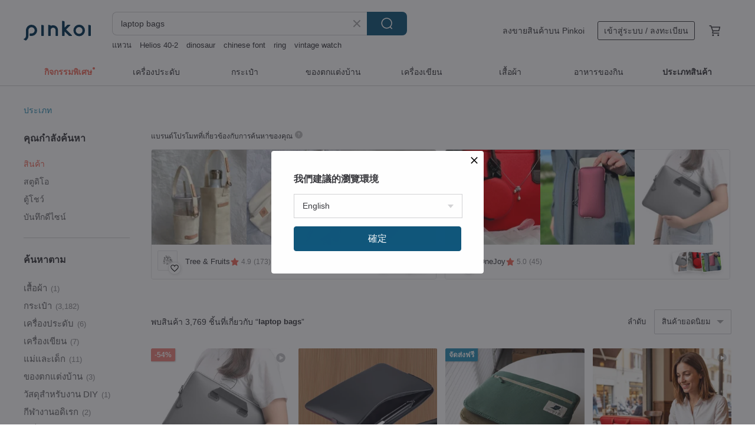

--- FILE ---
content_type: text/html; charset=utf-8
request_url: https://th.pinkoi.com/search?q=laptop%20bags&ref_sec=related_keywords&ref_posn=2&ref_related_kw_type=auto&ref_created=1708679281&ref_entity=search_item_list&ref_entity_id=crossbody%20bags&ref_page=1&ref_pgsz=60&ref_pgsess=1708679281
body_size: 26173
content:

<!doctype html>

<html lang="th" class="web no-js s-not-login s-th webkit" xmlns:fb="http://ogp.me/ns/fb#">
<head prefix="og: http://ogp.me/ns# fb: http://ogp.me/ns/fb# ilovepinkoi: http://ogp.me/ns/fb/ilovepinkoi#">
    <meta charset="utf-8">

        <title>ผลการค้นหาทั้งหมด laptop bags | laptop bags | Pinkoi | ตลาดซื้อขายสินค้าดีไซน์ระหว่างประเทศของเอเชีย</title>
    <meta name="keywords" content="laptop bags">

        <meta name="description" content="「laptop bags」ผลการค้นหา - 3,769 รายการ Romane Brunch Brother Poodle Cloth 13&#34; Landscape Laptop BagUS$ 38.94 Feather Series AIR Minimalist, Premium, Lightweight Laptop Bag - 14-inch / 16-inch - Commuter BackpackUS$ 47.06 Stan&amp;Co Lightweight Water-Repellent Laptop Bag / With Water Bottle Pocket / Convertible Shoulder Crossbody BagUS$ 87.35 ค้าหางานดีไซน์ด้วยคีย์เวิร์ด">

    <meta name="twitter:card" content="summary_large_image">

        <meta property="og:title" content="laptop bags | Pinkoi">
        <meta property="og:description" content="「laptop bags」ผลการค้นหา - 3,769 รายการ Romane Brunch Brother Poodle Cloth 13&#34; Landscape Laptop BagUS$ 38.94 Feather Series AIR Minimalist, Premium, Lightweight Laptop Bag - 14-inch / 16-inch - Commuter BackpackUS$ 47.06 Stan&amp;Co Lightweight Water-Repellent Laptop Bag / With Water Bottle Pocket / Convertible Shoulder Crossbody BagUS$ 87.35 ค้าหางานดีไซน์ด้วยคีย์เวิร์ด">
        <meta property="og:image" content="https://cdn01.pinkoi.com/product/M6FPVcPx/0/1/800x0.jpg">

    <meta property="og:type" content="product">
        <meta property="og:url" content="https://th.pinkoi.com/search?q=laptop+bags&ref_sec=related_keywords&ref_posn=2&ref_related_kw_type=auto&ref_created=1708679281&ref_entity=search_item_list&ref_entity_id=crossbody+bags&ref_page=1&ref_pgsz=60&ref_pgsess=1708679281"><link rel="canonical" href="https://th.pinkoi.com/search?q=laptop+bags"><link rel="next" href="https://th.pinkoi.com/search?q=laptop+bags&page=2">

    <link rel="alternate" href="android-app://com.pinkoi/http/th.pinkoi.com/search?q=laptop+bags">

        <script type="application/ld+json">{"@context": "http://schema.org", "@type": "BreadcrumbList", "itemListElement": [{"@type": "ListItem", "position": 1, "item": {"@id": "https://th.pinkoi.com", "name": "Pinkoi"}}, {"@type": "ListItem", "position": 2, "item": {"@id": "https://th.pinkoi.com/search", "name": "Search"}}, {"@type": "ListItem", "position": 3, "item": {"@id": "https://th.pinkoi.com/search?q=laptop+bags", "name": "laptop bags"}}]}</script>

        <script type="application/ld+json">{"@context": "http://schema.org", "@type": "Product", "productID": "M6FPVcPx", "sku": "M6FPVcPx", "name": "Romane Brunch Brother Poodle Cloth 13\" Landscape Laptop Bag", "description": "Romane Brunch Brother Poodle Cloth 13  Landscape Laptop Bag", "image": ["https://cdn01.pinkoi.com/product/M6FPVcPx/0/1/500x0.jpg"], "brand": {"@type": "Brand", "name": "Romane Taiwan"}, "offers": {"@type": "Offer", "priceCurrency": "THB", "price": 1204, "availability": "http://schema.org/InStock", "priceValidUntil": "2026-07-22", "itemCondition": "http://schema.org/NewCondition", "url": "https://th.pinkoi.com/product/M6FPVcPx", "seller": {"@type": "Organization", "name": "Romane Taiwan", "url": "https://th.pinkoi.com/store/lifelihood"}, "hasMerchantReturnPolicy": [{"@type": "MerchantReturnPolicy", "returnPolicyCategory": "https://schema.org/MerchantReturnFiniteReturnWindow", "merchantReturnDays": 7, "returnMethod": "https://schema.org/ReturnByMail", "returnFees": "https://schema.org/FreeReturn", "applicableCountry": ["TW", "HK", "MO", "TH", "JP", "CN", "US", "SG", "CA"]}]}, "aggregateRating": {"@type": "AggregateRating", "ratingValue": 5.0, "reviewCount": 2728}}</script><script type="application/ld+json">{"@context": "http://schema.org", "@type": "Product", "productID": "2RVNdMMs", "sku": "2RVNdMMs", "name": "Feather Series AIR Minimalist, Premium, Lightweight Laptop Bag - 14-inch / 16-inch - Commuter Backpack", "description": "Discover the ultimate in minimalist design  lightweight and slim with premium  water-repellent fabric \nA business laptop backpack that's both stylish and durable \nWater-repellent and shockproof laptop bag   Lightweight with ample capacity  perfect for business and travel  This professional computer bag is designed specifically for carrying laptops  featuring water-repellent and shockproof functions  with an internal padded layer to effectively protect your device", "image": ["https://cdn02.pinkoi.com/product/2RVNdMMs/0/1/500x0.jpg"], "brand": {"@type": "Brand", "name": "VACK \u0e15\u0e31\u0e27\u0e41\u0e17\u0e19\u0e08\u0e33\u0e2b\u0e19\u0e48\u0e32\u0e22\u0e43\u0e19\u0e44\u0e15\u0e49\u0e2b\u0e27\u0e31\u0e19"}, "offers": {"@type": "Offer", "priceCurrency": "THB", "price": 1455, "availability": "http://schema.org/InStock", "priceValidUntil": "2026-07-22", "itemCondition": "http://schema.org/NewCondition", "url": "https://th.pinkoi.com/product/2RVNdMMs", "seller": {"@type": "Organization", "name": "VACK \u0e15\u0e31\u0e27\u0e41\u0e17\u0e19\u0e08\u0e33\u0e2b\u0e19\u0e48\u0e32\u0e22\u0e43\u0e19\u0e44\u0e15\u0e49\u0e2b\u0e27\u0e31\u0e19", "url": "https://th.pinkoi.com/store/vack-tw"}, "hasMerchantReturnPolicy": [{"@type": "MerchantReturnPolicy", "returnPolicyCategory": "https://schema.org/MerchantReturnFiniteReturnWindow", "merchantReturnDays": 7, "returnMethod": "https://schema.org/ReturnByMail", "returnFees": "https://schema.org/FreeReturn", "applicableCountry": ["TW", "HK", "MO", "TH", "JP", "CN", "US", "SG", "CA"]}]}, "aggregateRating": {"@type": "AggregateRating", "ratingValue": 5.0, "reviewCount": 53}}</script><script type="application/ld+json">{"@context": "http://schema.org", "@type": "Product", "productID": "LR8riK5a", "sku": "LR8riK5a", "name": "Stan\u0026Co Lightweight Water-Repellent Laptop Bag / With Water Bottle Pocket / Convertible Shoulder Crossbody Bag", "description": "Exquisite Craftsmanship  Organized Compartments  Practical Water-Repellent Nylon Material\nDaily School Commute Essential   Convertible Shoulder Crossbody Wear   13-inch Laptop Bag   Padded  Pressure-Relieving Strap\nFor our friends in Hong Kong  Macau  and Taiwan  After purchasing  please complete real-name verification through EZ WAY Easy Way \nShipments to Hong Kong and Macau originate from mainland China", "image": ["https://cdn02.pinkoi.com/product/LR8riK5a/0/1/500x0.jpg"], "brand": {"@type": "Brand", "name": "stanandco"}, "offers": {"@type": "Offer", "priceCurrency": "THB", "price": 2699, "availability": "http://schema.org/InStock", "priceValidUntil": "2026-07-22", "itemCondition": "http://schema.org/NewCondition", "url": "https://th.pinkoi.com/product/LR8riK5a", "seller": {"@type": "Organization", "name": "stanandco", "url": "https://th.pinkoi.com/store/stanandco"}, "hasMerchantReturnPolicy": [{"@type": "MerchantReturnPolicy", "returnPolicyCategory": "https://schema.org/MerchantReturnFiniteReturnWindow", "merchantReturnDays": 7, "returnMethod": "https://schema.org/ReturnByMail", "returnFees": "https://schema.org/FreeReturn", "applicableCountry": ["TW", "HK", "MO", "TH", "JP", "CN", "US", "SG", "CA"]}]}, "aggregateRating": {"@type": "AggregateRating", "ratingValue": 4.9, "reviewCount": 118}}</script><script type="application/ld+json">{"@context": "http://schema.org", "@type": "Product", "productID": "1yx8113K", "sku": "1yx8113K", "name": "[New products of the season] Orange yellow full cowhide hand-sewn large-capacity tote bag can hold 13-inch laptop A4 text", "description": "The first layer of cowhide material  all hand-stitched  is a simple and practical tote bag  large capacity can be placed in a 13-inch laptop  A4 files  use to commute to work  put a laptop when going to school  Note that the bag has striped lining and brown lining  and the leather of the bag is different for each purchase of cowhide batches  The leather and color of the real object and the picture will be different  If you mind the lining and the leather of the bag  you can consult before purchasing", "image": ["https://cdn02.pinkoi.com/product/1yx8113K/0/3/500x0.jpg"], "brand": {"@type": "Brand", "name": "mingenhandiwork"}, "offers": {"@type": "Offer", "priceCurrency": "THB", "price": 1507, "availability": "http://schema.org/InStock", "priceValidUntil": "2026-07-22", "itemCondition": "http://schema.org/NewCondition", "url": "https://th.pinkoi.com/product/1yx8113K", "seller": {"@type": "Organization", "name": "mingenhandiwork", "url": "https://th.pinkoi.com/store/mingenhandiwork"}, "hasMerchantReturnPolicy": [{"@type": "MerchantReturnPolicy", "returnPolicyCategory": "https://schema.org/MerchantReturnFiniteReturnWindow", "merchantReturnDays": 7, "returnMethod": "https://schema.org/ReturnByMail", "returnFees": "https://schema.org/FreeReturn", "applicableCountry": ["TW", "HK", "MO", "TH", "JP", "CN", "US", "SG", "CA"]}]}, "aggregateRating": {"@type": "AggregateRating", "ratingValue": 4.9, "reviewCount": 3358}}</script><script type="application/ld+json">{"@context": "http://schema.org", "@type": "Product", "productID": "gQFyfANh", "sku": "gQFyfANh", "name": "15.5-inch Laptop Storage Bag-Travel Style/Old Tile No. 2/Sage Green/Classic New Color II Laptop Bag", "description": "Popular recommendation of printed music laptop bag  With classic Taiwanese print texture design  the inner lining is anti-collision high-foam padded cotton  and the fluffy surface protects the smooth surface of technology accessories from damage  It is a laptop bag suitable for urban men and women to go out for work  It is lightweight and large-capacity and can be put into a notebook storage design  It allows cold technological accessories to convey a warm literary and artistic texture  making it a good partner for 3C healing", "image": ["https://cdn01.pinkoi.com/product/gQFyfANh/0/1/500x0.jpg"], "brand": {"@type": "Brand", "name": "inBlooom"}, "offers": {"@type": "Offer", "priceCurrency": "THB", "price": 1300, "availability": "http://schema.org/InStock", "priceValidUntil": "2026-07-22", "itemCondition": "http://schema.org/NewCondition", "url": "https://th.pinkoi.com/product/gQFyfANh", "seller": {"@type": "Organization", "name": "inBlooom", "url": "https://th.pinkoi.com/store/inblooom"}, "hasMerchantReturnPolicy": [{"@type": "MerchantReturnPolicy", "returnPolicyCategory": "https://schema.org/MerchantReturnFiniteReturnWindow", "merchantReturnDays": 7, "returnMethod": "https://schema.org/ReturnByMail", "returnFees": "https://schema.org/FreeReturn", "applicableCountry": ["TW", "HK", "MO", "TH", "JP", "CN", "US", "SG", "CA"]}]}, "aggregateRating": {"@type": "AggregateRating", "ratingValue": 4.9, "reviewCount": 6788}}</script><script type="application/ld+json">{"@context": "http://schema.org", "@type": "Product", "productID": "uBqppE3y", "sku": "uBqppE3y", "name": "Tomtoc Navigator-A11 Laptop Backpack - Black", "description": "The ideal companion for your light travels  featuring a modern and minimalist design  Enhanced with functional compartments and thoughtful travel-specific details  it offers targeted protection against impacts and abrasions  ensuring the safety of your belongings", "image": ["https://cdn02.pinkoi.com/product/uBqppE3y/0/1/500x0.jpg"], "brand": {"@type": "Brand", "name": "tomtoc"}, "offers": {"@type": "Offer", "priceCurrency": "THB", "price": 3706, "availability": "http://schema.org/InStock", "priceValidUntil": "2026-07-22", "itemCondition": "http://schema.org/NewCondition", "url": "https://th.pinkoi.com/product/uBqppE3y", "seller": {"@type": "Organization", "name": "tomtoc", "url": "https://th.pinkoi.com/store/tomtoc"}, "hasMerchantReturnPolicy": [{"@type": "MerchantReturnPolicy", "returnPolicyCategory": "https://schema.org/MerchantReturnFiniteReturnWindow", "merchantReturnDays": 7, "returnMethod": "https://schema.org/ReturnByMail", "returnFees": "https://schema.org/FreeReturn", "applicableCountry": ["TW", "HK", "MO", "TH", "JP", "CN", "US", "SG", "CA"]}]}, "aggregateRating": {"@type": "AggregateRating", "ratingValue": 5.0, "reviewCount": 617}}</script><script type="application/ld+json">{"@context": "http://schema.org", "@type": "Product", "productID": "CRsfmx4G", "sku": "CRsfmx4G", "name": "Tomtoc Travel Diary Classic Black for 13-14 inch laptops", "description": "New autumn and winter color matching  with simple appearance  The thickened but lightweight shockproof design allows your computer to be protected at all times when traveling or working remotely  eliminating the worry of scratches and collisions that may damage the laptop", "image": ["https://cdn01.pinkoi.com/product/CRsfmx4G/0/1/500x0.jpg"], "brand": {"@type": "Brand", "name": "tomtoc"}, "offers": {"@type": "Offer", "priceCurrency": "THB", "price": 2022, "availability": "http://schema.org/InStock", "priceValidUntil": "2026-07-22", "itemCondition": "http://schema.org/NewCondition", "url": "https://th.pinkoi.com/product/CRsfmx4G", "seller": {"@type": "Organization", "name": "tomtoc", "url": "https://th.pinkoi.com/store/tomtoc"}, "hasMerchantReturnPolicy": [{"@type": "MerchantReturnPolicy", "returnPolicyCategory": "https://schema.org/MerchantReturnFiniteReturnWindow", "merchantReturnDays": 7, "returnMethod": "https://schema.org/ReturnByMail", "returnFees": "https://schema.org/FreeReturn", "applicableCountry": ["TW", "HK", "MO", "TH", "JP", "CN", "US", "SG", "CA"]}]}, "aggregateRating": {"@type": "AggregateRating", "ratingValue": 5.0, "reviewCount": 617}}</script><script type="application/ld+json">{"@context": "http://schema.org", "@type": "Product", "productID": "LEPXw6nu", "sku": "LEPXw6nu", "name": "\u3010Four-Color Pillow Bag\u3011Single Shoulder Laptop Bag, 14-16 Inch Notebook, Eco-Friendly Recycled Materials", "description": "A laptop bag that feels like a pillow  With multi-functional compartments for organized storage  your essentials will stay secure  The shoulder strap is soft and adjustable  distributing weight with ease  We crafted this bag using 10 plastic bottles  We hope these reborn bottles bring you lasting companionship", "image": ["https://cdn01.pinkoi.com/product/LEPXw6nu/0/1/500x0.jpg"], "brand": {"@type": "Brand", "name": "howbottle-2016"}, "offers": {"@type": "Offer", "priceCurrency": "THB", "price": 1481, "availability": "http://schema.org/InStock", "priceValidUntil": "2026-07-22", "itemCondition": "http://schema.org/NewCondition", "url": "https://th.pinkoi.com/product/LEPXw6nu", "seller": {"@type": "Organization", "name": "howbottle-2016", "url": "https://th.pinkoi.com/store/howbottle-2016"}, "hasMerchantReturnPolicy": [{"@type": "MerchantReturnPolicy", "returnPolicyCategory": "https://schema.org/MerchantReturnFiniteReturnWindow", "merchantReturnDays": 7, "returnMethod": "https://schema.org/ReturnByMail", "returnFees": "https://schema.org/FreeReturn", "applicableCountry": ["TW", "HK", "MO", "TH", "JP", "CN", "US", "SG", "CA"]}]}, "aggregateRating": {"@type": "AggregateRating", "ratingValue": 5.0, "reviewCount": 15}}</script><script type="application/ld+json">{"@context": "http://schema.org", "@type": "Product", "productID": "2KZghMm6", "sku": "2KZghMm6", "name": "MOFT | Invisible stand laptop bag 13/14/16 inches", "description": "Storage support is available in one package  a must-have for mobile workers   15 25  two angles can be changed at will   Magic large capacity  pen and cable storage in one package   Selected environmentally friendly PU material  strong and durable   Intimate storage in sandwich layers to avoid scratches Injury to laptop", "image": ["https://cdn01.pinkoi.com/product/2KZghMm6/0/2/500x0.jpg"], "brand": {"@type": "Brand", "name": "moft"}, "offers": {"@type": "Offer", "priceCurrency": "THB", "price": 2072, "availability": "http://schema.org/InStock", "priceValidUntil": "2026-07-22", "itemCondition": "http://schema.org/NewCondition", "url": "https://th.pinkoi.com/product/2KZghMm6", "seller": {"@type": "Organization", "name": "moft", "url": "https://th.pinkoi.com/store/moft"}, "hasMerchantReturnPolicy": [{"@type": "MerchantReturnPolicy", "returnPolicyCategory": "https://schema.org/MerchantReturnFiniteReturnWindow", "merchantReturnDays": 7, "returnMethod": "https://schema.org/ReturnByMail", "returnFees": "https://schema.org/FreeReturn", "applicableCountry": ["TW", "HK", "MO", "TH", "JP", "CN", "US", "SG", "CA"]}]}, "aggregateRating": {"@type": "AggregateRating", "ratingValue": 4.9, "reviewCount": 896}}</script><script type="application/ld+json">{"@context": "http://schema.org", "@type": "Product", "productID": "4kK3ihPZ", "sku": "4kK3ihPZ", "name": "Oreo Series: Business \u0026 Everyday Laptop Backpack with Full-Zip Opening, Doubles as a Travel Bag", "description": "Elevate your professional look and everyday style  featuring a full-zip opening for easy access and water-repellent fabric \nA business laptop backpack  a stylish and durable laptop bag \nWater-repellent and shockproof laptop bag   Lightweight and spacious design  perfect for business and travel  This professional computer bag is designed to carry your laptop  offering water-repellent and shockproof features  with an internal padded compartment to effectively protect your device", "image": ["https://cdn01.pinkoi.com/product/4kK3ihPZ/0/1/500x0.jpg"], "brand": {"@type": "Brand", "name": "VACK \u0e15\u0e31\u0e27\u0e41\u0e17\u0e19\u0e08\u0e33\u0e2b\u0e19\u0e48\u0e32\u0e22\u0e43\u0e19\u0e44\u0e15\u0e49\u0e2b\u0e27\u0e31\u0e19"}, "offers": {"@type": "Offer", "priceCurrency": "THB", "price": 1978, "availability": "http://schema.org/InStock", "priceValidUntil": "2026-07-22", "itemCondition": "http://schema.org/NewCondition", "url": "https://th.pinkoi.com/product/4kK3ihPZ", "seller": {"@type": "Organization", "name": "VACK \u0e15\u0e31\u0e27\u0e41\u0e17\u0e19\u0e08\u0e33\u0e2b\u0e19\u0e48\u0e32\u0e22\u0e43\u0e19\u0e44\u0e15\u0e49\u0e2b\u0e27\u0e31\u0e19", "url": "https://th.pinkoi.com/store/vack-tw"}, "hasMerchantReturnPolicy": [{"@type": "MerchantReturnPolicy", "returnPolicyCategory": "https://schema.org/MerchantReturnFiniteReturnWindow", "merchantReturnDays": 7, "returnMethod": "https://schema.org/ReturnByMail", "returnFees": "https://schema.org/FreeReturn", "applicableCountry": ["TW", "HK", "MO", "TH", "JP", "CN", "US", "SG", "CA"]}]}, "aggregateRating": {"@type": "AggregateRating", "ratingValue": 5.0, "reviewCount": 53}}</script><script type="application/ld+json">{"@context": "http://schema.org", "@type": "Product", "productID": "XdDR9AFC", "sku": "XdDR9AFC", "name": "\u3010Quarterly Clearance 40% Off\u3011Mate Casual Lambskin Square Tote Bag Laptop Bag", "description": "Mate Casual Lambskin Square Tote Bag Laptop Bag  Original Design", "image": ["https://cdn01.pinkoi.com/product/XdDR9AFC/0/1/500x0.jpg"], "brand": {"@type": "Brand", "name": "mateleather"}, "offers": {"@type": "Offer", "priceCurrency": "THB", "price": 5199, "availability": "http://schema.org/InStock", "priceValidUntil": "2026-07-22", "itemCondition": "http://schema.org/NewCondition", "url": "https://th.pinkoi.com/product/XdDR9AFC", "seller": {"@type": "Organization", "name": "mateleather", "url": "https://th.pinkoi.com/store/mateleather"}, "hasMerchantReturnPolicy": [{"@type": "MerchantReturnPolicy", "returnPolicyCategory": "https://schema.org/MerchantReturnFiniteReturnWindow", "merchantReturnDays": 7, "returnMethod": "https://schema.org/ReturnByMail", "returnFees": "https://schema.org/FreeReturn", "applicableCountry": ["TW", "HK", "MO", "TH", "JP", "CN", "US", "SG", "CA"]}]}, "aggregateRating": {"@type": "AggregateRating", "ratingValue": 4.8, "reviewCount": 66}}</script><script type="application/ld+json">{"@context": "http://schema.org", "@type": "Product", "productID": "Jcsu7LhR", "sku": "Jcsu7LhR", "name": "Romane Brunch Brother PomPom Laptop Case 13\" 15\"", "description": "Romane Brunch Brother POMPOM Laptop Case 13  15", "image": ["https://cdn01.pinkoi.com/product/Jcsu7LhR/0/1/500x0.jpg"], "brand": {"@type": "Brand", "name": "Romane Taiwan"}, "offers": {"@type": "Offer", "priceCurrency": "THB", "price": 1204, "availability": "http://schema.org/InStock", "priceValidUntil": "2026-07-22", "itemCondition": "http://schema.org/NewCondition", "url": "https://th.pinkoi.com/product/Jcsu7LhR", "seller": {"@type": "Organization", "name": "Romane Taiwan", "url": "https://th.pinkoi.com/store/lifelihood"}, "hasMerchantReturnPolicy": [{"@type": "MerchantReturnPolicy", "returnPolicyCategory": "https://schema.org/MerchantReturnFiniteReturnWindow", "merchantReturnDays": 7, "returnMethod": "https://schema.org/ReturnByMail", "returnFees": "https://schema.org/FreeReturn", "applicableCountry": ["TW", "HK", "MO", "TH", "JP", "CN", "US", "SG", "CA"]}]}, "aggregateRating": {"@type": "AggregateRating", "ratingValue": 5.0, "reviewCount": 2728}}</script><script type="application/ld+json">{"@context": "http://schema.org", "@type": "Product", "productID": "RKvYwD3b", "sku": "RKvYwD3b", "name": "Romane Brunch brother Brunch Brother 13\" Plush PomPom Laptop Case", "description": "Romane Brunch brother Brunch Brother 13  Plush PomPom Laptop Case", "image": ["https://cdn01.pinkoi.com/product/RKvYwD3b/0/1/500x0.jpg"], "brand": {"@type": "Brand", "name": "Romane Taiwan"}, "offers": {"@type": "Offer", "priceCurrency": "THB", "price": 1204, "availability": "http://schema.org/InStock", "priceValidUntil": "2026-07-22", "itemCondition": "http://schema.org/NewCondition", "url": "https://th.pinkoi.com/product/RKvYwD3b", "seller": {"@type": "Organization", "name": "Romane Taiwan", "url": "https://th.pinkoi.com/store/lifelihood"}, "hasMerchantReturnPolicy": [{"@type": "MerchantReturnPolicy", "returnPolicyCategory": "https://schema.org/MerchantReturnFiniteReturnWindow", "merchantReturnDays": 7, "returnMethod": "https://schema.org/ReturnByMail", "returnFees": "https://schema.org/FreeReturn", "applicableCountry": ["TW", "HK", "MO", "TH", "JP", "CN", "US", "SG", "CA"]}]}, "aggregateRating": {"@type": "AggregateRating", "ratingValue": 5.0, "reviewCount": 2728}}</script><script type="application/ld+json">{"@context": "http://schema.org", "@type": "Product", "productID": "YYDVZy8C", "sku": "YYDVZy8C", "name": "13-inch Laptop Sleeve - Travel Edition / Old Tiles / Orange Hydrangea / Classic New Colors II Laptop Bag", "description": "inBlooom's popular laptop bag is a must-have  Featuring a classic Taiwanese print design with a textured finish  The interior is padded with high-density foam for impact protection  and the soft lining safeguards your tech accessories' delicate surfaces  Perfect for urban professionals on the go  this lightweight yet spacious bag comes in travel and functional styles  Its thoughtful laptop compartment adds a touch of artistic warmth to your cold  hard tech", "image": ["https://cdn01.pinkoi.com/product/YYDVZy8C/0/1/500x0.jpg"], "brand": {"@type": "Brand", "name": "inBlooom"}, "offers": {"@type": "Offer", "priceCurrency": "THB", "price": 1071, "availability": "http://schema.org/InStock", "priceValidUntil": "2026-07-22", "itemCondition": "http://schema.org/NewCondition", "url": "https://th.pinkoi.com/product/YYDVZy8C", "seller": {"@type": "Organization", "name": "inBlooom", "url": "https://th.pinkoi.com/store/inblooom"}, "hasMerchantReturnPolicy": [{"@type": "MerchantReturnPolicy", "returnPolicyCategory": "https://schema.org/MerchantReturnFiniteReturnWindow", "merchantReturnDays": 7, "returnMethod": "https://schema.org/ReturnByMail", "returnFees": "https://schema.org/FreeReturn", "applicableCountry": ["TW", "HK", "MO", "TH", "JP", "CN", "US", "SG", "CA"]}]}, "aggregateRating": {"@type": "AggregateRating", "ratingValue": 4.9, "reviewCount": 6788}}</script><script type="application/ld+json">{"@context": "http://schema.org", "@type": "Product", "productID": "6YbbPhux", "sku": "6YbbPhux", "name": "15.5-inch laptop storage bag-travel style/print music x Soupy Tang/forest kaleidoscope", "description": "Printed Laptop Bag is a popular recommendation  Designed with classic Taiwanese print texture  the inner lining is anti-collision high-foam cotton  and the velvet surface protects the smooth surface of technology accessories from damage  This laptop bag is suitable for urban men and women to carry when going out to work  It is lightweight and has a large capacity  The same style is available in two sizes  13 inches and 15 5 inches  allowing cold technological accessories to convey a warm literary and artistic texture", "image": ["https://cdn01.pinkoi.com/product/6YbbPhux/0/1/500x0.jpg"], "brand": {"@type": "Brand", "name": "inBlooom"}, "offers": {"@type": "Offer", "priceCurrency": "THB", "price": 1300, "availability": "http://schema.org/InStock", "priceValidUntil": "2026-07-22", "itemCondition": "http://schema.org/NewCondition", "url": "https://th.pinkoi.com/product/6YbbPhux", "seller": {"@type": "Organization", "name": "inBlooom", "url": "https://th.pinkoi.com/store/inblooom"}, "hasMerchantReturnPolicy": [{"@type": "MerchantReturnPolicy", "returnPolicyCategory": "https://schema.org/MerchantReturnFiniteReturnWindow", "merchantReturnDays": 7, "returnMethod": "https://schema.org/ReturnByMail", "returnFees": "https://schema.org/FreeReturn", "applicableCountry": ["TW", "HK", "MO", "TH", "JP", "CN", "US", "SG", "CA"]}]}, "aggregateRating": {"@type": "AggregateRating", "ratingValue": 4.9, "reviewCount": 6788}}</script><script type="application/ld+json">{"@context": "http://schema.org", "@type": "Product", "productID": "TniTEBGF", "sku": "TniTEBGF", "name": "Leather strap canvas backpack , laptop bags , travel backpack /no.108 Navy Blue", "description": "108    Unisex large capacity multi-function backpack mix Genuine leather safety switch fit up to 17   laptop OK", "image": ["https://cdn01.pinkoi.com/product/TniTEBGF/0/3/500x0.jpg"], "brand": {"@type": "Brand", "name": "christystudio"}, "offers": {"@type": "Offer", "priceCurrency": "THB", "price": 1964, "availability": "http://schema.org/InStock", "priceValidUntil": "2026-07-22", "itemCondition": "http://schema.org/NewCondition", "url": "https://th.pinkoi.com/product/TniTEBGF", "seller": {"@type": "Organization", "name": "christystudio", "url": "https://th.pinkoi.com/store/christystudio"}, "hasMerchantReturnPolicy": [{"@type": "MerchantReturnPolicy", "returnPolicyCategory": "https://schema.org/MerchantReturnFiniteReturnWindow", "merchantReturnDays": 7, "returnMethod": "https://schema.org/ReturnByMail", "returnFees": "https://schema.org/FreeReturn", "applicableCountry": ["TW", "HK", "MO", "TH", "JP", "CN", "US", "SG", "CA"]}]}, "aggregateRating": {"@type": "AggregateRating", "ratingValue": 4.9, "reviewCount": 1581}}</script><script type="application/ld+json">{"@context": "http://schema.org", "@type": "Product", "productID": "Td8utMN9", "sku": "Td8utMN9", "name": "Messenger sling bag , canvas school bag, diaper bag  - no.12 KYLIE in Cognac", "description": "No 12 Travel Messenger Bag  Canvas Lightweight Bag  Crossbody Bag for Students  Moms or travel to work people", "image": ["https://cdn01.pinkoi.com/product/Td8utMN9/0/7/500x0.jpg"], "brand": {"@type": "Brand", "name": "christystudio"}, "offers": {"@type": "Offer", "priceCurrency": "THB", "price": 1571, "availability": "http://schema.org/InStock", "priceValidUntil": "2026-07-22", "itemCondition": "http://schema.org/NewCondition", "url": "https://th.pinkoi.com/product/Td8utMN9", "seller": {"@type": "Organization", "name": "christystudio", "url": "https://th.pinkoi.com/store/christystudio"}, "hasMerchantReturnPolicy": [{"@type": "MerchantReturnPolicy", "returnPolicyCategory": "https://schema.org/MerchantReturnFiniteReturnWindow", "merchantReturnDays": 7, "returnMethod": "https://schema.org/ReturnByMail", "returnFees": "https://schema.org/FreeReturn", "applicableCountry": ["TW", "HK", "MO", "TH", "JP", "CN", "US", "SG", "CA"]}]}, "aggregateRating": {"@type": "AggregateRating", "ratingValue": 4.9, "reviewCount": 1581}}</script><script type="application/ld+json">{"@context": "http://schema.org", "@type": "Product", "productID": "XfvsjPmy", "sku": "XfvsjPmy", "name": "Korea The Ally | Kara Bag | Multi-functional Laptop Bag (with Pouch)", "description": "Dimensions \nWidth  36cm\nHeight  22 5cm\nDepth  12cm\nWeight  543g\nStrap Drop  30cm\nPouch  11 5cm   8 5cm", "image": ["https://cdn02.pinkoi.com/product/XfvsjPmy/0/1/500x0.jpg"], "brand": {"@type": "Brand", "name": "theally-tw"}, "offers": {"@type": "Offer", "priceCurrency": "THB", "price": 1517, "availability": "http://schema.org/InStock", "priceValidUntil": "2026-07-22", "itemCondition": "http://schema.org/NewCondition", "url": "https://th.pinkoi.com/product/XfvsjPmy", "seller": {"@type": "Organization", "name": "theally-tw", "url": "https://th.pinkoi.com/store/theally-tw"}, "hasMerchantReturnPolicy": [{"@type": "MerchantReturnPolicy", "returnPolicyCategory": "https://schema.org/MerchantReturnFiniteReturnWindow", "merchantReturnDays": 7, "returnMethod": "https://schema.org/ReturnByMail", "returnFees": "https://schema.org/FreeReturn", "applicableCountry": ["TW", "HK", "MO", "TH", "JP", "CN", "US", "SG", "CA"]}]}, "aggregateRating": {"@type": "AggregateRating", "ratingValue": 5.0, "reviewCount": 318}}</script><script type="application/ld+json">{"@context": "http://schema.org", "@type": "Product", "productID": "AHqAVayf", "sku": "AHqAVayf", "name": "Made in Japan - Bishu Woven Dogwood Floral Square Briefcase Laptop Bag Handbag - Red", "description": "Crafted in Japan - Bishu Woven Jacquard Bag \nVibrant Dogwood Blossoms Bloom  Bringing Joy \nCarry a Floral Bag  Step Out with a Smile \nA High-Quality  Spacious Tote Handbag", "image": ["https://cdn01.pinkoi.com/product/AHqAVayf/0/2/500x0.jpg"], "brand": {"@type": "Brand", "name": "Paidal"}, "offers": {"@type": "Offer", "priceCurrency": "THB", "price": 1967, "availability": "http://schema.org/InStock", "priceValidUntil": "2026-07-22", "itemCondition": "http://schema.org/NewCondition", "url": "https://th.pinkoi.com/product/AHqAVayf", "seller": {"@type": "Organization", "name": "Paidal", "url": "https://th.pinkoi.com/store/paidal"}, "hasMerchantReturnPolicy": [{"@type": "MerchantReturnPolicy", "returnPolicyCategory": "https://schema.org/MerchantReturnFiniteReturnWindow", "merchantReturnDays": 7, "returnMethod": "https://schema.org/ReturnByMail", "returnFees": "https://schema.org/FreeReturn", "applicableCountry": ["TW", "HK", "MO", "TH", "JP", "CN", "US", "SG", "CA"]}]}, "aggregateRating": {"@type": "AggregateRating", "ratingValue": 5.0, "reviewCount": 51}}</script><script type="application/ld+json">{"@context": "http://schema.org", "@type": "Product", "productID": "uT3ustBF", "sku": "uT3ustBF", "name": "Korea The Ally | Eileen Bag | Korean Style Laptop Bag | Comes with a Small Pouch", "description": "Includes a small pouch  fits a laptop\nWidth 35\nHeight 28\nDepth 12\nStrap Drop 25\nWeight 370", "image": ["https://cdn01.pinkoi.com/product/uT3ustBF/0/1/500x0.jpg"], "brand": {"@type": "Brand", "name": "theally-tw"}, "offers": {"@type": "Offer", "priceCurrency": "THB", "price": 1517, "availability": "http://schema.org/InStock", "priceValidUntil": "2026-07-22", "itemCondition": "http://schema.org/NewCondition", "url": "https://th.pinkoi.com/product/uT3ustBF", "seller": {"@type": "Organization", "name": "theally-tw", "url": "https://th.pinkoi.com/store/theally-tw"}, "hasMerchantReturnPolicy": [{"@type": "MerchantReturnPolicy", "returnPolicyCategory": "https://schema.org/MerchantReturnFiniteReturnWindow", "merchantReturnDays": 7, "returnMethod": "https://schema.org/ReturnByMail", "returnFees": "https://schema.org/FreeReturn", "applicableCountry": ["TW", "HK", "MO", "TH", "JP", "CN", "US", "SG", "CA"]}]}, "aggregateRating": {"@type": "AggregateRating", "ratingValue": 5.0, "reviewCount": 318}}</script><script type="application/ld+json">{"@context": "http://schema.org", "@type": "Product", "productID": "jTtpZKfE", "sku": "jTtpZKfE", "name": "Walking Stitch : Bill Medium Puffy Bag (Laptop 13 inch - 14 inch)", "description": "**Bill Medium Puffy Bag**\n\u0e01\u0e23\u0e30\u0e40\u0e1b\u0e4b\u0e32\u0e41\u0e25\u0e47\u0e1b\u0e17\u0e47\u0e2d\u0e1b\u0e43\u0e19\u0e23\u0e39\u0e1b\u0e41\u0e1a\u0e1a\u0e17\u0e35\u0e48\u0e44\u0e21\u0e48\u0e0b\u0e49\u0e33\u0e43\u0e04\u0e23", "image": ["https://cdn01.pinkoi.com/product/jTtpZKfE/0/1/500x0.jpg"], "brand": {"@type": "Brand", "name": "Walking stitch"}, "offers": {"@type": "Offer", "priceCurrency": "THB", "price": 990, "availability": "http://schema.org/InStock", "priceValidUntil": "2026-07-22", "itemCondition": "http://schema.org/NewCondition", "url": "https://th.pinkoi.com/product/jTtpZKfE", "seller": {"@type": "Organization", "name": "Walking stitch", "url": "https://th.pinkoi.com/store/walkingstitch"}, "hasMerchantReturnPolicy": [{"@type": "MerchantReturnPolicy", "returnPolicyCategory": "https://schema.org/MerchantReturnFiniteReturnWindow", "merchantReturnDays": 7, "returnMethod": "https://schema.org/ReturnByMail", "returnFees": "https://schema.org/FreeReturn", "applicableCountry": ["TW", "HK", "MO", "TH", "JP", "CN", "US", "SG", "CA"]}]}, "aggregateRating": {"@type": "AggregateRating", "ratingValue": 5.0, "reviewCount": 115}}</script><script type="application/ld+json">{"@context": "http://schema.org", "@type": "Product", "productID": "bufVAkrw", "sku": "bufVAkrw", "name": "Cream Bubble Cloud Laptop Bag", "description": "Please note This product is only available for delivery to  Worldwide", "image": ["https://cdn01.pinkoi.com/product/bufVAkrw/0/1/500x0.jpg"], "brand": {"@type": "Brand", "name": "TOYSELECT"}, "offers": {"@type": "Offer", "priceCurrency": "THB", "price": 1071, "availability": "http://schema.org/InStock", "priceValidUntil": "2026-07-22", "itemCondition": "http://schema.org/NewCondition", "url": "https://th.pinkoi.com/product/bufVAkrw", "seller": {"@type": "Organization", "name": "TOYSELECT", "url": "https://th.pinkoi.com/store/toyselect-original"}, "hasMerchantReturnPolicy": [{"@type": "MerchantReturnPolicy", "returnPolicyCategory": "https://schema.org/MerchantReturnFiniteReturnWindow", "merchantReturnDays": 7, "returnMethod": "https://schema.org/ReturnByMail", "returnFees": "https://schema.org/FreeReturn", "applicableCountry": ["TW", "HK", "MO", "TH", "JP", "CN", "US", "SG", "CA"]}]}, "aggregateRating": {"@type": "AggregateRating", "ratingValue": 4.9, "reviewCount": 1409}}</script><script type="application/ld+json">{"@context": "http://schema.org", "@type": "Product", "productID": "6m45VaTh", "sku": "6m45VaTh", "name": "CloudSoft Tote Laptop Bag", "description": "A soft  fluffy feel  like clouds \n  Padded compartment designed to protect and fit a 16  MacBook or laptops under 15  from other brands \n  Magnetic closure combined with a zipper for double security and quick access \n  Can be secured to a luggage trolley handle  freeing your hands and reducing burden \n  Internal dimensions \n  - Main compartment  48 x 27  10 cm\n  - Padded compartment", "image": ["https://cdn01.pinkoi.com/product/6m45VaTh/0/1/500x0.jpg"], "brand": {"@type": "Brand", "name": "ekax"}, "offers": {"@type": "Offer", "priceCurrency": "THB", "price": 1046, "availability": "http://schema.org/InStock", "priceValidUntil": "2026-07-22", "itemCondition": "http://schema.org/NewCondition", "url": "https://th.pinkoi.com/product/6m45VaTh", "seller": {"@type": "Organization", "name": "ekax", "url": "https://th.pinkoi.com/store/ekax"}, "hasMerchantReturnPolicy": [{"@type": "MerchantReturnPolicy", "returnPolicyCategory": "https://schema.org/MerchantReturnFiniteReturnWindow", "merchantReturnDays": 7, "returnMethod": "https://schema.org/ReturnByMail", "returnFees": "https://schema.org/FreeReturn", "applicableCountry": ["TW", "HK", "MO", "TH", "JP", "CN", "US", "SG", "CA"]}]}, "aggregateRating": {"@type": "AggregateRating", "ratingValue": 4.9, "reviewCount": 1732}}</script><script type="application/ld+json">{"@context": "http://schema.org", "@type": "Product", "productID": "6X2VJR7n", "sku": "6X2VJR7n", "name": "Fashionable Lightweight Crossbody Bag with Multiple Pockets for Commuting and 13-inch iPad/Laptop Storage", "description": "MYBRANDORIGINAL  A stylish and minimalist commuter crossbody bag  Crafted from lightweight and soft fabric  it strikes a perfect balance between comfort and texture  The vibrant orange brand accent adds a youthful touch to the overall design  With multiple pockets and the capacity to hold a 13-inch laptop  your commute becomes effortlessly organized \nFollow our design studio now and enjoy an exclusive discount on your first order", "image": ["https://cdn01.pinkoi.com/product/6X2VJR7n/0/1/500x0.jpg"], "brand": {"@type": "Brand", "name": "mybrandoriginal"}, "offers": {"@type": "Offer", "priceCurrency": "THB", "price": 2123, "availability": "http://schema.org/InStock", "priceValidUntil": "2026-07-22", "itemCondition": "http://schema.org/NewCondition", "url": "https://th.pinkoi.com/product/6X2VJR7n", "seller": {"@type": "Organization", "name": "mybrandoriginal", "url": "https://th.pinkoi.com/store/mybrandoriginal"}, "hasMerchantReturnPolicy": [{"@type": "MerchantReturnPolicy", "returnPolicyCategory": "https://schema.org/MerchantReturnFiniteReturnWindow", "merchantReturnDays": 7, "returnMethod": "https://schema.org/ReturnByMail", "returnFees": "https://schema.org/FreeReturn", "applicableCountry": ["TW", "HK", "MO", "TH", "JP", "CN", "US", "SG", "CA"]}]}, "aggregateRating": {"@type": "AggregateRating", "ratingValue": 4.9, "reviewCount": 36}}</script><script type="application/ld+json">{"@context": "http://schema.org", "@type": "Product", "productID": "zuUjh5SP", "sku": "zuUjh5SP", "name": "Doreen 2 in 1 backpack(14 inch Laptop OK)_stripe grey_100188", "description": "Designed to fulfill travelers needs 2in1 backpack comes with a pouch Foldable 12 pockets Water repellent material", "image": ["https://cdn01.pinkoi.com/product/zuUjh5SP/0/6/500x0.jpg"], "brand": {"@type": "Brand", "name": "BAGCOM"}, "offers": {"@type": "Offer", "priceCurrency": "THB", "price": 1661, "availability": "http://schema.org/InStock", "priceValidUntil": "2026-07-22", "itemCondition": "http://schema.org/NewCondition", "url": "https://th.pinkoi.com/product/zuUjh5SP", "seller": {"@type": "Organization", "name": "BAGCOM", "url": "https://th.pinkoi.com/store/bagcom"}, "hasMerchantReturnPolicy": [{"@type": "MerchantReturnPolicy", "returnPolicyCategory": "https://schema.org/MerchantReturnFiniteReturnWindow", "merchantReturnDays": 7, "returnMethod": "https://schema.org/ReturnByMail", "returnFees": "https://schema.org/FreeReturn", "applicableCountry": ["TW", "HK", "MO", "TH", "JP", "CN", "US", "SG", "CA"]}]}, "aggregateRating": {"@type": "AggregateRating", "ratingValue": 4.9, "reviewCount": 15777}}</script><script type="application/ld+json">{"@context": "http://schema.org", "@type": "Product", "productID": "svMGA5LM", "sku": "svMGA5LM", "name": "Aug8 Store Original Fireworks Boom Boom Laptop Bag Tote", "description": "Aug8 Store Original Design  Fireworks Boom Boom  Series Laptop Bag Tote", "image": ["https://cdn01.pinkoi.com/product/svMGA5LM/0/1/500x0.jpg"], "brand": {"@type": "Brand", "name": "Aug8 Store"}, "offers": {"@type": "Offer", "priceCurrency": "THB", "price": 810, "availability": "http://schema.org/InStock", "priceValidUntil": "2026-07-22", "itemCondition": "http://schema.org/NewCondition", "url": "https://th.pinkoi.com/product/svMGA5LM", "seller": {"@type": "Organization", "name": "Aug8 Store", "url": "https://th.pinkoi.com/store/aug8store"}, "hasMerchantReturnPolicy": [{"@type": "MerchantReturnPolicy", "returnPolicyCategory": "https://schema.org/MerchantReturnFiniteReturnWindow", "merchantReturnDays": 7, "returnMethod": "https://schema.org/ReturnByMail", "returnFees": "https://schema.org/FreeReturn", "applicableCountry": ["TW", "HK", "MO", "TH", "JP", "CN", "US", "SG", "CA"]}]}, "aggregateRating": {"@type": "AggregateRating", "ratingValue": 4.9, "reviewCount": 319}}</script><script type="application/ld+json">{"@context": "http://schema.org", "@type": "Product", "productID": "ayWWPE3p", "sku": "ayWWPE3p", "name": "\u3010Complimentary Hot Stamping\u3011Lab Leather Canvas Long Tote / black + green (Laptop \u0026 A4 Compatible)", "description": "The Lab series embodies a spirit of playful experimentation with bold colors \nPaired with distinctive charms or functional  high-quality accessories \nit aims to infuse everyday life with a touch of whimsy  balancing both aesthetics and practicality \nChoose your colors and styles to create a truly unique  custom bag that reflects your personal taste", "image": ["https://cdn01.pinkoi.com/product/ayWWPE3p/0/4/500x0.jpg"], "brand": {"@type": "Brand", "name": "ADOLE"}, "offers": {"@type": "Offer", "priceCurrency": "THB", "price": 1770, "availability": "http://schema.org/InStock", "priceValidUntil": "2026-07-22", "itemCondition": "http://schema.org/NewCondition", "url": "https://th.pinkoi.com/product/ayWWPE3p", "seller": {"@type": "Organization", "name": "ADOLE", "url": "https://th.pinkoi.com/store/adole"}, "hasMerchantReturnPolicy": [{"@type": "MerchantReturnPolicy", "returnPolicyCategory": "https://schema.org/MerchantReturnFiniteReturnWindow", "merchantReturnDays": 7, "returnMethod": "https://schema.org/ReturnByMail", "returnFees": "https://schema.org/FreeReturn", "applicableCountry": ["TW", "HK", "MO", "TH", "JP", "CN", "US", "SG", "CA"]}]}, "aggregateRating": {"@type": "AggregateRating", "ratingValue": 4.9, "reviewCount": 2525}}</script><script type="application/ld+json">{"@context": "http://schema.org", "@type": "Product", "productID": "sqRTEcVX", "sku": "sqRTEcVX", "name": "Bill Mini Puffy Bag : White", "description": "**Bill Mini Puffy Bag**\n\u0e01\u0e23\u0e30\u0e40\u0e1b\u0e4b\u0e32\u0e41\u0e17\u0e47\u0e1a\u0e40\u0e25\u0e47\u0e15\u0e43\u0e19\u0e23\u0e39\u0e1b\u0e41\u0e1a\u0e1a\u0e17\u0e35\u0e48\u0e44\u0e21\u0e48\u0e0b\u0e49\u0e33\u0e43\u0e04\u0e23", "image": ["https://cdn01.pinkoi.com/product/sqRTEcVX/0/1/500x0.jpg"], "brand": {"@type": "Brand", "name": "Walking stitch"}, "offers": {"@type": "Offer", "priceCurrency": "THB", "price": 650, "availability": "http://schema.org/InStock", "priceValidUntil": "2026-07-22", "itemCondition": "http://schema.org/NewCondition", "url": "https://th.pinkoi.com/product/sqRTEcVX", "seller": {"@type": "Organization", "name": "Walking stitch", "url": "https://th.pinkoi.com/store/walkingstitch"}, "hasMerchantReturnPolicy": [{"@type": "MerchantReturnPolicy", "returnPolicyCategory": "https://schema.org/MerchantReturnFiniteReturnWindow", "merchantReturnDays": 7, "returnMethod": "https://schema.org/ReturnByMail", "returnFees": "https://schema.org/FreeReturn", "applicableCountry": ["TW", "HK", "MO", "TH", "JP", "CN", "US", "SG", "CA"]}]}, "aggregateRating": {"@type": "AggregateRating", "ratingValue": 5.0, "reviewCount": 115}}</script><script type="application/ld+json">{"@context": "http://schema.org", "@type": "Product", "productID": "qJygqUeC", "sku": "qJygqUeC", "name": "2 in 1 Folda bag (15'' laptop)-grey_105288", "description": "Original superimposed smart storage  transforming into a backpack or crossbody bag in seconds \n  Cleverly saves space during the journey and can be folded to take up no space \n  3 major protective and anti-theft safety designs \n  Double opening  Large capacity  29 internal and external pockets \n  only 0 76kg and the load-bearing capacity is 12kg", "image": ["https://cdn02.pinkoi.com/product/qJygqUeC/0/2/500x0.jpg"], "brand": {"@type": "Brand", "name": "BAGCOM"}, "offers": {"@type": "Offer", "priceCurrency": "THB", "price": 2262, "availability": "http://schema.org/InStock", "priceValidUntil": "2026-07-22", "itemCondition": "http://schema.org/NewCondition", "url": "https://th.pinkoi.com/product/qJygqUeC", "seller": {"@type": "Organization", "name": "BAGCOM", "url": "https://th.pinkoi.com/store/bagcom"}, "hasMerchantReturnPolicy": [{"@type": "MerchantReturnPolicy", "returnPolicyCategory": "https://schema.org/MerchantReturnFiniteReturnWindow", "merchantReturnDays": 7, "returnMethod": "https://schema.org/ReturnByMail", "returnFees": "https://schema.org/FreeReturn", "applicableCountry": ["TW", "HK", "MO", "TH", "JP", "CN", "US", "SG", "CA"]}]}, "aggregateRating": {"@type": "AggregateRating", "ratingValue": 4.9, "reviewCount": 15777}}</script><script type="application/ld+json">{"@context": "http://schema.org", "@type": "Product", "productID": "9WzT2AYv", "sku": "9WzT2AYv", "name": "Doreen 2 in 1 backpack(14 inch Laptop OK)_stripe blue100188", "description": "Designed to fulfill travelers needs 2in1 backpack comes with a pouch Foldable 12 pockets Water repellent material", "image": ["https://cdn01.pinkoi.com/product/9WzT2AYv/0/8/500x0.jpg"], "brand": {"@type": "Brand", "name": "BAGCOM"}, "offers": {"@type": "Offer", "priceCurrency": "THB", "price": 1661, "availability": "http://schema.org/InStock", "priceValidUntil": "2026-07-22", "itemCondition": "http://schema.org/NewCondition", "url": "https://th.pinkoi.com/product/9WzT2AYv", "seller": {"@type": "Organization", "name": "BAGCOM", "url": "https://th.pinkoi.com/store/bagcom"}, "hasMerchantReturnPolicy": [{"@type": "MerchantReturnPolicy", "returnPolicyCategory": "https://schema.org/MerchantReturnFiniteReturnWindow", "merchantReturnDays": 7, "returnMethod": "https://schema.org/ReturnByMail", "returnFees": "https://schema.org/FreeReturn", "applicableCountry": ["TW", "HK", "MO", "TH", "JP", "CN", "US", "SG", "CA"]}]}, "aggregateRating": {"@type": "AggregateRating", "ratingValue": 4.9, "reviewCount": 15777}}</script><script type="application/ld+json">{"@context": "http://schema.org", "@type": "Product", "productID": "g2gFyjRG", "sku": "g2gFyjRG", "name": "Lightweight Laptop Bag with Strap | Durable Business Laptop Bag Recommendation | Polaris", "description": "Perfect for both daily wear and business attire  this bag is lightweight and water-repellent \nFeatures an adjustable strap for versatile carrying options  whether worn on the shoulder or crossbody \nIts lightweight yet durable design is ideal for business commutes and everyday use  The padded compartment offers optimal protection for your laptop \nA great choice for new professionals and seasoned experts alike  Its versatile style complements any look  whether you're out meeting clients or working in a creative field \nThe top pick for a laptop bag  Makes a thoughtful gift or a stylish personal purchase", "image": ["https://cdn01.pinkoi.com/product/g2gFyjRG/0/1/500x0.jpg"], "brand": {"@type": "Brand", "name": "VACK \u0e15\u0e31\u0e27\u0e41\u0e17\u0e19\u0e08\u0e33\u0e2b\u0e19\u0e48\u0e32\u0e22\u0e43\u0e19\u0e44\u0e15\u0e49\u0e2b\u0e27\u0e31\u0e19"}, "offers": {"@type": "Offer", "priceCurrency": "THB", "price": 1036, "availability": "http://schema.org/InStock", "priceValidUntil": "2026-07-22", "itemCondition": "http://schema.org/NewCondition", "url": "https://th.pinkoi.com/product/g2gFyjRG", "seller": {"@type": "Organization", "name": "VACK \u0e15\u0e31\u0e27\u0e41\u0e17\u0e19\u0e08\u0e33\u0e2b\u0e19\u0e48\u0e32\u0e22\u0e43\u0e19\u0e44\u0e15\u0e49\u0e2b\u0e27\u0e31\u0e19", "url": "https://th.pinkoi.com/store/vack-tw"}, "hasMerchantReturnPolicy": [{"@type": "MerchantReturnPolicy", "returnPolicyCategory": "https://schema.org/MerchantReturnFiniteReturnWindow", "merchantReturnDays": 7, "returnMethod": "https://schema.org/ReturnByMail", "returnFees": "https://schema.org/FreeReturn", "applicableCountry": ["TW", "HK", "MO", "TH", "JP", "CN", "US", "SG", "CA"]}]}, "aggregateRating": {"@type": "AggregateRating", "ratingValue": 5.0, "reviewCount": 53}}</script><script type="application/ld+json">{"@context": "http://schema.org", "@type": "Product", "productID": "pd8YQv8z", "sku": "pd8YQv8z", "name": "Black and white color matching double pocket laptop bag waterproof and shockproof laptop bag with diagonal straddle", "description": "Color-blocking horizontal version of the computer bag  waterproof and shockproof can be diagonally crossed  classic black and white collocation  fashionable and versatile", "image": ["https://cdn01.pinkoi.com/product/pd8YQv8z/0/3/500x0.jpg"], "brand": {"@type": "Brand", "name": "halostudio"}, "offers": {"@type": "Offer", "priceCurrency": "THB", "price": 810, "availability": "http://schema.org/InStock", "priceValidUntil": "2026-07-22", "itemCondition": "http://schema.org/NewCondition", "url": "https://th.pinkoi.com/product/pd8YQv8z", "seller": {"@type": "Organization", "name": "halostudio", "url": "https://th.pinkoi.com/store/halostudio"}, "hasMerchantReturnPolicy": [{"@type": "MerchantReturnPolicy", "returnPolicyCategory": "https://schema.org/MerchantReturnFiniteReturnWindow", "merchantReturnDays": 7, "returnMethod": "https://schema.org/ReturnByMail", "returnFees": "https://schema.org/FreeReturn", "applicableCountry": ["TW", "HK", "MO", "TH", "JP", "CN", "US", "SG", "CA"]}]}, "aggregateRating": {"@type": "AggregateRating", "ratingValue": 4.9, "reviewCount": 84}}</script><script type="application/ld+json">{"@context": "http://schema.org", "@type": "Product", "productID": "zRkc8Hvd", "sku": "zRkc8Hvd", "name": "Tomtoc Travel Journal Sleeve for 13-14 Inch Laptops in Warm Sand", "description": "Introducing new autumn winter colorways  complemented by a minimalist aesthetic  The thoughtfully enhanced  thickened yet lightweight shock-absorbent design ensures your laptop remains protected during travels or long workdays  safeguarding it from scratches and bumps", "image": ["https://cdn01.pinkoi.com/product/zRkc8Hvd/0/1/500x0.jpg"], "brand": {"@type": "Brand", "name": "tomtoc"}, "offers": {"@type": "Offer", "priceCurrency": "THB", "price": 2022, "availability": "http://schema.org/InStock", "priceValidUntil": "2026-07-22", "itemCondition": "http://schema.org/NewCondition", "url": "https://th.pinkoi.com/product/zRkc8Hvd", "seller": {"@type": "Organization", "name": "tomtoc", "url": "https://th.pinkoi.com/store/tomtoc"}, "hasMerchantReturnPolicy": [{"@type": "MerchantReturnPolicy", "returnPolicyCategory": "https://schema.org/MerchantReturnFiniteReturnWindow", "merchantReturnDays": 7, "returnMethod": "https://schema.org/ReturnByMail", "returnFees": "https://schema.org/FreeReturn", "applicableCountry": ["TW", "HK", "MO", "TH", "JP", "CN", "US", "SG", "CA"]}]}, "aggregateRating": {"@type": "AggregateRating", "ratingValue": 5.0, "reviewCount": 617}}</script><script type="application/ld+json">{"@context": "http://schema.org", "@type": "Product", "productID": "x7bRDQbV", "sku": "x7bRDQbV", "name": "Versatile Single-Shoulder Crossbody Nomad Tote Bag / Pet Carrier / Diaper Bag / Work Bag / Travel Bag", "description": "In the heart of the city's bustle  a patch of green becomes our sanctuary for joyful play with our furry companions  ULAHOUND  in collaboration with HOHOPARK   Drowned Cafe  presents the  Nomad Tote Bag  crafted from sustainable recycled nylon  inviting you on a journey of free-spirited urban exploration", "image": ["https://cdn01.pinkoi.com/product/x7bRDQbV/0/1/500x0.jpg"], "brand": {"@type": "Brand", "name": "ulahound"}, "offers": {"@type": "Offer", "priceCurrency": "THB", "price": 2386, "availability": "http://schema.org/InStock", "priceValidUntil": "2026-07-22", "itemCondition": "http://schema.org/NewCondition", "url": "https://th.pinkoi.com/product/x7bRDQbV", "seller": {"@type": "Organization", "name": "ulahound", "url": "https://th.pinkoi.com/store/ulahound"}, "hasMerchantReturnPolicy": [{"@type": "MerchantReturnPolicy", "returnPolicyCategory": "https://schema.org/MerchantReturnFiniteReturnWindow", "merchantReturnDays": 7, "returnMethod": "https://schema.org/ReturnByMail", "returnFees": "https://schema.org/FreeReturn", "applicableCountry": ["TW", "HK", "MO", "TH", "JP", "CN", "US", "SG", "CA"]}]}, "aggregateRating": {"@type": "AggregateRating", "ratingValue": 5.0, "reviewCount": 1}}</script><script type="application/ld+json">{"@context": "http://schema.org", "@type": "Product", "productID": "98kTdXeJ", "sku": "98kTdXeJ", "name": "Travel, Ultra-light, Water-repellent, Backpack, School bag, Laptop bag, Parent-child outfits, Women, Gemini", "description": "Crafted from lightweight  water-repellent nylon  the Gemini series weighs just 500 grams  Staying true to the brand's focus on practical design  it features multiple internal and external pockets and compartments  ensuring you can carry all your essentials  Available in two sizes  these bags are perfect for coordinating with your child or as matching sets for friends", "image": ["https://cdn01.pinkoi.com/product/98kTdXeJ/0/2/500x0.jpg"], "brand": {"@type": "Brand", "name": "Dude \uff06 Bestie"}, "offers": {"@type": "Offer", "priceCurrency": "THB", "price": 1617, "availability": "http://schema.org/InStock", "priceValidUntil": "2026-07-22", "itemCondition": "http://schema.org/NewCondition", "url": "https://th.pinkoi.com/product/98kTdXeJ", "seller": {"@type": "Organization", "name": "Dude \uff06 Bestie", "url": "https://th.pinkoi.com/store/dudehk"}, "hasMerchantReturnPolicy": [{"@type": "MerchantReturnPolicy", "returnPolicyCategory": "https://schema.org/MerchantReturnFiniteReturnWindow", "merchantReturnDays": 7, "returnMethod": "https://schema.org/ReturnByMail", "returnFees": "https://schema.org/FreeReturn", "applicableCountry": ["TW", "HK", "MO", "TH", "JP", "CN", "US", "SG", "CA"]}]}, "aggregateRating": {"@type": "AggregateRating", "ratingValue": 4.9, "reviewCount": 7024}}</script><script type="application/ld+json">{"@context": "http://schema.org", "@type": "Product", "productID": "LPhSjJa5", "sku": "LPhSjJa5", "name": "Embroidered Laptop Sleeve - Emotions Collection - 13-14 Inch Laptop Bag", "description": "Emotions Embroidered Laptop Sleeve  Convertible Tote   Shoulder Bag \nGuaranteed to be the cutest focal point when you take it out", "image": ["https://cdn02.pinkoi.com/product/LPhSjJa5/0/1/500x0.jpg"], "brand": {"@type": "Brand", "name": "Square Studio"}, "offers": {"@type": "Offer", "priceCurrency": "THB", "price": 1559, "availability": "http://schema.org/InStock", "priceValidUntil": "2026-07-22", "itemCondition": "http://schema.org/NewCondition", "url": "https://th.pinkoi.com/product/LPhSjJa5", "seller": {"@type": "Organization", "name": "Square Studio", "url": "https://th.pinkoi.com/store/square-studio"}, "hasMerchantReturnPolicy": [{"@type": "MerchantReturnPolicy", "returnPolicyCategory": "https://schema.org/MerchantReturnFiniteReturnWindow", "merchantReturnDays": 7, "returnMethod": "https://schema.org/ReturnByMail", "returnFees": "https://schema.org/FreeReturn", "applicableCountry": ["TW", "HK", "MO", "TH", "JP", "CN", "US", "SG", "CA"]}]}, "aggregateRating": {"@type": "AggregateRating", "ratingValue": 5.0, "reviewCount": 7419}}</script><script type="application/ld+json">{"@context": "http://schema.org", "@type": "Product", "productID": "C3rw29Me", "sku": "C3rw29Me", "name": "13-inch Laptop Bag - Upgraded Version (4 Colors)", "description": "13-inch Laptop Bag Fits 13-inch laptops or some 14-inch laptops  Made with Japanese canvas and printed fabric  featuring a detachable genuine leather handle  The bag is padded and includes an inner pocket for accessories", "image": ["https://cdn02.pinkoi.com/product/C3rw29Me/0/1/500x0.jpg"], "brand": {"@type": "Brand", "name": "chung-bag"}, "offers": {"@type": "Offer", "priceCurrency": "THB", "price": 2417, "availability": "http://schema.org/InStock", "priceValidUntil": "2026-07-22", "itemCondition": "http://schema.org/NewCondition", "url": "https://th.pinkoi.com/product/C3rw29Me", "seller": {"@type": "Organization", "name": "chung-bag", "url": "https://th.pinkoi.com/store/chung-bag"}, "hasMerchantReturnPolicy": [{"@type": "MerchantReturnPolicy", "returnPolicyCategory": "https://schema.org/MerchantReturnFiniteReturnWindow", "merchantReturnDays": 7, "returnMethod": "https://schema.org/ReturnByMail", "returnFees": "https://schema.org/FreeReturn", "applicableCountry": ["TW", "HK", "MO", "TH", "JP", "CN", "US", "SG", "CA"]}]}, "aggregateRating": {"@type": "AggregateRating", "ratingValue": 5.0, "reviewCount": 482}}</script><script type="application/ld+json">{"@context": "http://schema.org", "@type": "Product", "productID": "eKQDCE9M", "sku": "eKQDCE9M", "name": "Stan\u0026Co Shoulder Bag / Water-Repellent Large Capacity Tote Bag / Includes Water Bottle Holder / A-Z Letters Available", "description": "Exquisite craftsmanship  compartmentalized storage design  practical water-repellent nylon material \nAn essential for daily school commutes  Shoulder bag   15-inch laptop bag \nFor our friends in Hong Kong  Macau  and Taiwan  After purchasing  please complete the real-name verification registration via EZ WAY \nItems shipped to Hong Kong and Macau will be dispatched from mainland China", "image": ["https://cdn02.pinkoi.com/product/eKQDCE9M/0/1/500x0.jpg"], "brand": {"@type": "Brand", "name": "stanandco"}, "offers": {"@type": "Offer", "priceCurrency": "THB", "price": 2281, "availability": "http://schema.org/InStock", "priceValidUntil": "2026-07-22", "itemCondition": "http://schema.org/NewCondition", "url": "https://th.pinkoi.com/product/eKQDCE9M", "seller": {"@type": "Organization", "name": "stanandco", "url": "https://th.pinkoi.com/store/stanandco"}, "hasMerchantReturnPolicy": [{"@type": "MerchantReturnPolicy", "returnPolicyCategory": "https://schema.org/MerchantReturnFiniteReturnWindow", "merchantReturnDays": 7, "returnMethod": "https://schema.org/ReturnByMail", "returnFees": "https://schema.org/FreeReturn", "applicableCountry": ["TW", "HK", "MO", "TH", "JP", "CN", "US", "SG", "CA"]}]}, "aggregateRating": {"@type": "AggregateRating", "ratingValue": 4.9, "reviewCount": 118}}</script><script type="application/ld+json">{"@context": "http://schema.org", "@type": "Product", "productID": "vJRJPWS2", "sku": "vJRJPWS2", "name": "Brunch Brother Poodle Embroidered 13-inch Computer Bag Tablet Bag Laptop Bag", "description": "Brunch Brother Poodle Embroidered 13-inch Computer Bag Tablet Bag Laptop Bag", "image": ["https://cdn01.pinkoi.com/product/vJRJPWS2/0/1/500x0.jpg"], "brand": {"@type": "Brand", "name": "Romane Taiwan"}, "offers": {"@type": "Offer", "priceCurrency": "THB", "price": 1204, "availability": "http://schema.org/InStock", "priceValidUntil": "2026-07-22", "itemCondition": "http://schema.org/NewCondition", "url": "https://th.pinkoi.com/product/vJRJPWS2", "seller": {"@type": "Organization", "name": "Romane Taiwan", "url": "https://th.pinkoi.com/store/lifelihood"}, "hasMerchantReturnPolicy": [{"@type": "MerchantReturnPolicy", "returnPolicyCategory": "https://schema.org/MerchantReturnFiniteReturnWindow", "merchantReturnDays": 7, "returnMethod": "https://schema.org/ReturnByMail", "returnFees": "https://schema.org/FreeReturn", "applicableCountry": ["TW", "HK", "MO", "TH", "JP", "CN", "US", "SG", "CA"]}]}, "aggregateRating": {"@type": "AggregateRating", "ratingValue": 5.0, "reviewCount": 2728}}</script><script type="application/ld+json">{"@context": "http://schema.org", "@type": "Product", "productID": "3y3Z4HsQ", "sku": "3y3Z4HsQ", "name": "Pumzika Original Single Shoulder Crossbody Laptop Bag for 13/14/15.6/16 inch Notebooks, Textbook Bag", "description": "A Delight for Workers   Students  Still struggling to find the perfect laptop bag  PUMZIKA's single shoulder laptop bag is a game-changer  the ultimate gear for professionals and students alike  \n  Ultra-Large Capacity Laptop Bag  The Pinnacle of Practicality\n  Adorable Plush Earbud Pouch  Available in black and blue  like two well-behaved puppies   It's soft to the touch and perfect for storing earbuds  loose change", "image": ["https://cdn02.pinkoi.com/product/3y3Z4HsQ/0/1/500x0.jpg"], "brand": {"@type": "Brand", "name": "halostudio"}, "offers": {"@type": "Offer", "priceCurrency": "THB", "price": 1169, "availability": "http://schema.org/InStock", "priceValidUntil": "2026-07-22", "itemCondition": "http://schema.org/NewCondition", "url": "https://th.pinkoi.com/product/3y3Z4HsQ", "seller": {"@type": "Organization", "name": "halostudio", "url": "https://th.pinkoi.com/store/halostudio"}, "hasMerchantReturnPolicy": [{"@type": "MerchantReturnPolicy", "returnPolicyCategory": "https://schema.org/MerchantReturnFiniteReturnWindow", "merchantReturnDays": 7, "returnMethod": "https://schema.org/ReturnByMail", "returnFees": "https://schema.org/FreeReturn", "applicableCountry": ["TW", "HK", "MO", "TH", "JP", "CN", "US", "SG", "CA"]}]}, "aggregateRating": {"@type": "AggregateRating", "ratingValue": 4.9, "reviewCount": 84}}</script><script type="application/ld+json">{"@context": "http://schema.org", "@type": "Product", "productID": "PK4Pe9DM", "sku": "PK4Pe9DM", "name": "Unisex Backpack, Minimalist, Water-Resistant Fabric, Laptop Bag - Hitch - Deep Grey", "description": "Embracing an effortless  minimalist  lightweight  and practical aesthetic  the Hitch is designed as the ultimate Day Pack  Its clean design  coupled with meticulous attention to detail  allows it to seamlessly integrate into your daily life  Featuring a German-designed and manufactured Fidlock magnetic buckle for easy one-handed operation  the clasp securely snaps shut on its own", "image": ["https://cdn01.pinkoi.com/product/PK4Pe9DM/0/2/500x0.jpg"], "brand": {"@type": "Brand", "name": "Dude \uff06 Bestie"}, "offers": {"@type": "Offer", "priceCurrency": "THB", "price": 2984, "availability": "http://schema.org/InStock", "priceValidUntil": "2026-07-22", "itemCondition": "http://schema.org/NewCondition", "url": "https://th.pinkoi.com/product/PK4Pe9DM", "seller": {"@type": "Organization", "name": "Dude \uff06 Bestie", "url": "https://th.pinkoi.com/store/dudehk"}, "hasMerchantReturnPolicy": [{"@type": "MerchantReturnPolicy", "returnPolicyCategory": "https://schema.org/MerchantReturnFiniteReturnWindow", "merchantReturnDays": 7, "returnMethod": "https://schema.org/ReturnByMail", "returnFees": "https://schema.org/FreeReturn", "applicableCountry": ["TW", "HK", "MO", "TH", "JP", "CN", "US", "SG", "CA"]}]}, "aggregateRating": {"@type": "AggregateRating", "ratingValue": 4.9, "reviewCount": 7024}}</script><script type="application/ld+json">{"@context": "http://schema.org", "@type": "Product", "productID": "AuxUGQhd", "sku": "AuxUGQhd", "name": "Korea The Ally | Aria bag | Korean Cloud Bag | Inner Pouch Not Included", "description": "Korean-style shoulder bag  fits all laptop sizes \nInner pouch not included  sold separately", "image": ["https://cdn01.pinkoi.com/product/AuxUGQhd/0/1/500x0.jpg"], "brand": {"@type": "Brand", "name": "theally-tw"}, "offers": {"@type": "Offer", "priceCurrency": "THB", "price": 1517, "availability": "http://schema.org/InStock", "priceValidUntil": "2026-07-22", "itemCondition": "http://schema.org/NewCondition", "url": "https://th.pinkoi.com/product/AuxUGQhd", "seller": {"@type": "Organization", "name": "theally-tw", "url": "https://th.pinkoi.com/store/theally-tw"}, "hasMerchantReturnPolicy": [{"@type": "MerchantReturnPolicy", "returnPolicyCategory": "https://schema.org/MerchantReturnFiniteReturnWindow", "merchantReturnDays": 7, "returnMethod": "https://schema.org/ReturnByMail", "returnFees": "https://schema.org/FreeReturn", "applicableCountry": ["TW", "HK", "MO", "TH", "JP", "CN", "US", "SG", "CA"]}]}, "aggregateRating": {"@type": "AggregateRating", "ratingValue": 5.0, "reviewCount": 318}}</script><script type="application/ld+json">{"@context": "http://schema.org", "@type": "Product", "productID": "dXbgs2rw", "sku": "dXbgs2rw", "name": "15-inch / 16-inch Laptop Bag - Upgraded Version (4 Colors)", "description": "15   16-inch Laptop Bag Fits 15-inch and 16-inch laptops  Made with Japanese canvas and printed fabric  featuring a detachable genuine leather handle  The bag is padded and includes an inner pocket for accessories", "image": ["https://cdn01.pinkoi.com/product/dXbgs2rw/0/1/500x0.jpg"], "brand": {"@type": "Brand", "name": "chung-bag"}, "offers": {"@type": "Offer", "priceCurrency": "THB", "price": 2773, "availability": "http://schema.org/InStock", "priceValidUntil": "2026-07-22", "itemCondition": "http://schema.org/NewCondition", "url": "https://th.pinkoi.com/product/dXbgs2rw", "seller": {"@type": "Organization", "name": "chung-bag", "url": "https://th.pinkoi.com/store/chung-bag"}, "hasMerchantReturnPolicy": [{"@type": "MerchantReturnPolicy", "returnPolicyCategory": "https://schema.org/MerchantReturnFiniteReturnWindow", "merchantReturnDays": 7, "returnMethod": "https://schema.org/ReturnByMail", "returnFees": "https://schema.org/FreeReturn", "applicableCountry": ["TW", "HK", "MO", "TH", "JP", "CN", "US", "SG", "CA"]}]}, "aggregateRating": {"@type": "AggregateRating", "ratingValue": 5.0, "reviewCount": 482}}</script><script type="application/ld+json">{"@context": "http://schema.org", "@type": "Product", "productID": "HbMPtzEj", "sku": "HbMPtzEj", "name": "LUKE 3-WAY VERTICLE TOTE (Fog Khaki)", "description": "Luke features various compartments to keep your belongings organized  and a flexible top pocket for easy access  The space can be adjusted as needed  enhancing both security and privacy \nWith an adjustable and detachable strap  you can wear this versatile and stylish piece in multiple ways  making it an essential must-have in your wardrobe", "image": ["https://cdn01.pinkoi.com/product/HbMPtzEj/0/1/500x0.jpg"], "brand": {"@type": "Brand", "name": "hellolulu"}, "offers": {"@type": "Offer", "priceCurrency": "THB", "price": 2982, "availability": "http://schema.org/InStock", "priceValidUntil": "2026-07-22", "itemCondition": "http://schema.org/NewCondition", "url": "https://th.pinkoi.com/product/HbMPtzEj", "seller": {"@type": "Organization", "name": "hellolulu", "url": "https://th.pinkoi.com/store/hellolulu-official"}, "hasMerchantReturnPolicy": [{"@type": "MerchantReturnPolicy", "returnPolicyCategory": "https://schema.org/MerchantReturnFiniteReturnWindow", "merchantReturnDays": 7, "returnMethod": "https://schema.org/ReturnByMail", "returnFees": "https://schema.org/FreeReturn", "applicableCountry": ["TW", "HK", "MO", "TH", "JP", "CN", "US", "SG", "CA"]}]}, "aggregateRating": {"@type": "AggregateRating", "ratingValue": 4.9, "reviewCount": 1116}}</script><script type="application/ld+json">{"@context": "http://schema.org", "@type": "Product", "productID": "xWxQf8y6", "sku": "xWxQf8y6", "name": "[Limited Promotion Price] EasyStand MacBook Full Size Handmade Leather Stand Laptop Bag", "description": "SwutchEasy American fishbone EasyStand leather laptop stand protective case is specially designed for Apple MacBook users Perfect 15-degree tilt angle  the most comfortable viewing angle Strong support of the stand  so that it is stable and does not slide Classic textured leather  pure hand-sewn Air convection  the laptop will not overheat", "image": ["https://cdn01.pinkoi.com/product/xWxQf8y6/0/1/500x0.jpg"], "brand": {"@type": "Brand", "name": "switcheasy-tw"}, "offers": {"@type": "Offer", "priceCurrency": "THB", "price": 732, "availability": "http://schema.org/InStock", "priceValidUntil": "2026-07-22", "itemCondition": "http://schema.org/NewCondition", "url": "https://th.pinkoi.com/product/xWxQf8y6", "seller": {"@type": "Organization", "name": "switcheasy-tw", "url": "https://th.pinkoi.com/store/switcheasy-tw"}, "hasMerchantReturnPolicy": [{"@type": "MerchantReturnPolicy", "returnPolicyCategory": "https://schema.org/MerchantReturnFiniteReturnWindow", "merchantReturnDays": 7, "returnMethod": "https://schema.org/ReturnByMail", "returnFees": "https://schema.org/FreeReturn", "applicableCountry": ["TW", "HK", "MO", "TH", "JP", "CN", "US", "SG", "CA"]}]}, "aggregateRating": {"@type": "AggregateRating", "ratingValue": 4.9, "reviewCount": 1521}}</script><script type="application/ld+json">{"@context": "http://schema.org", "@type": "Product", "productID": "YjYc4Mqj", "sku": "YjYc4Mqj", "name": "Opera House 10th Anniversary - Felt Laptop \u0026 Tablet Bag", "description": "Crafted from supple felt  this lightweight and durable sleeve can hold your laptop or tablet  Made with eco-friendly materials  it embodies a sustainable philosophy  adding a touch of sophistication to your daily carry", "image": ["https://cdn01.pinkoi.com/product/YjYc4Mqj/0/1/500x0.jpg"], "brand": {"@type": "Brand", "name": "nttgiftshop"}, "offers": {"@type": "Offer", "priceCurrency": "THB", "price": 262, "availability": "http://schema.org/InStock", "priceValidUntil": "2026-07-22", "itemCondition": "http://schema.org/NewCondition", "url": "https://th.pinkoi.com/product/YjYc4Mqj", "seller": {"@type": "Organization", "name": "nttgiftshop", "url": "https://th.pinkoi.com/store/nttgiftshop"}, "hasMerchantReturnPolicy": [{"@type": "MerchantReturnPolicy", "returnPolicyCategory": "https://schema.org/MerchantReturnFiniteReturnWindow", "merchantReturnDays": 7, "returnMethod": "https://schema.org/ReturnByMail", "returnFees": "https://schema.org/FreeReturn", "applicableCountry": ["TW", "HK", "MO", "TH", "JP", "CN", "US", "SG", "CA"]}]}, "aggregateRating": {"@type": "AggregateRating", "ratingValue": 4.9, "reviewCount": 112}}</script><script type="application/ld+json">{"@context": "http://schema.org", "@type": "Product", "productID": "9yJMRAyd", "sku": "9yJMRAyd", "name": "Laptop Bag II | Laptop Tote Bag", "description": "Enveloped in the texture of fabric  this lightweight laptop bag can accommodate your laptop  tablet  and A4 folder", "image": ["https://cdn01.pinkoi.com/product/9yJMRAyd/0/6/500x0.jpg"], "brand": {"@type": "Brand", "name": "BUWU - Colorful Functional Original"}, "offers": {"@type": "Offer", "priceCurrency": "THB", "price": 1549, "availability": "http://schema.org/InStock", "priceValidUntil": "2026-07-22", "itemCondition": "http://schema.org/NewCondition", "url": "https://th.pinkoi.com/product/9yJMRAyd", "seller": {"@type": "Organization", "name": "BUWU - Colorful Functional Original", "url": "https://th.pinkoi.com/store/buwudesign"}, "hasMerchantReturnPolicy": [{"@type": "MerchantReturnPolicy", "returnPolicyCategory": "https://schema.org/MerchantReturnFiniteReturnWindow", "merchantReturnDays": 7, "returnMethod": "https://schema.org/ReturnByMail", "returnFees": "https://schema.org/FreeReturn", "applicableCountry": ["TW", "HK", "MO", "TH", "JP", "CN", "US", "SG", "CA"]}]}, "aggregateRating": {"@type": "AggregateRating", "ratingValue": 5.0, "reviewCount": 1363}}</script><script type="application/ld+json">{"@context": "http://schema.org", "@type": "Product", "productID": "KiHSYidL", "sku": "KiHSYidL", "name": "[Free Shipping] Y.U.M.C. Minimalist Business Tote Bag Laptop Bag, Large Capacity, Single Shoulder, Simple Commuter Everyday Bag", "description": "An anti-theft pocket design allows for quick and easy access to your belongings  keeping them secure and close to your body \nIt consistently safeguards the contents of your bag  keeping them safe and dry  allowing for a more relaxed and confident journey \nCrafted from skin-feel leather  each touch is as intimate as skin contact  soft and delicate \nA spacious design with scientific compartmentalization offers ample capacity for daily essentials  making organization effortless for a relaxed outing", "image": ["https://cdn01.pinkoi.com/product/KiHSYidL/0/1/500x0.jpg"], "brand": {"@type": "Brand", "name": "yumc"}, "offers": {"@type": "Offer", "priceCurrency": "THB", "price": 1762, "availability": "http://schema.org/InStock", "priceValidUntil": "2026-07-22", "itemCondition": "http://schema.org/NewCondition", "url": "https://th.pinkoi.com/product/KiHSYidL", "seller": {"@type": "Organization", "name": "yumc", "url": "https://th.pinkoi.com/store/yumc"}, "hasMerchantReturnPolicy": [{"@type": "MerchantReturnPolicy", "returnPolicyCategory": "https://schema.org/MerchantReturnFiniteReturnWindow", "merchantReturnDays": 7, "returnMethod": "https://schema.org/ReturnByMail", "returnFees": "https://schema.org/FreeReturn", "applicableCountry": ["TW", "HK", "MO", "TH", "JP", "CN", "US", "SG", "CA"]}]}, "aggregateRating": {"@type": "AggregateRating", "ratingValue": 4.6, "reviewCount": 11}}</script><script type="application/ld+json">{"@context": "http://schema.org", "@type": "Product", "productID": "x9Yfzpwq", "sku": "x9Yfzpwq", "name": "\u3010Complimentary Monogramming\u3011Lab Leather Canvas Long Tote - Black/Brown, Honey Brown (Fits Laptop \u0026 A4)", "description": "The Lab series embodies a playful  experimental spirit with bold color choices \nPaired with distinctive charms or functional  high-quality accessories \nit aims to bring a touch of childlike wonder to everyday life  balancing aesthetics with practicality \nChoose from a spectrum of colors and styles to curate your one-of-a-kind  custom bag", "image": ["https://cdn02.pinkoi.com/product/x9Yfzpwq/0/1/500x0.jpg"], "brand": {"@type": "Brand", "name": "ADOLE"}, "offers": {"@type": "Offer", "priceCurrency": "THB", "price": 1770, "availability": "http://schema.org/InStock", "priceValidUntil": "2026-07-22", "itemCondition": "http://schema.org/NewCondition", "url": "https://th.pinkoi.com/product/x9Yfzpwq", "seller": {"@type": "Organization", "name": "ADOLE", "url": "https://th.pinkoi.com/store/adole"}, "hasMerchantReturnPolicy": [{"@type": "MerchantReturnPolicy", "returnPolicyCategory": "https://schema.org/MerchantReturnFiniteReturnWindow", "merchantReturnDays": 7, "returnMethod": "https://schema.org/ReturnByMail", "returnFees": "https://schema.org/FreeReturn", "applicableCountry": ["TW", "HK", "MO", "TH", "JP", "CN", "US", "SG", "CA"]}]}, "aggregateRating": {"@type": "AggregateRating", "ratingValue": 4.9, "reviewCount": 2525}}</script><script type="application/ld+json">{"@context": "http://schema.org", "@type": "Product", "productID": "Ri93sRuT", "sku": "Ri93sRuT", "name": "PEG - canvas crossbody bag (blue)", "description": "\u0e01\u0e23\u0e30\u0e40\u0e1b\u0e4b\u0e32\u0e1c\u0e49\u0e32\u0e41\u0e04\u0e19\u0e27\u0e32\u0e2a\u0e02\u0e19\u0e32\u0e14\u0e01\u0e25\u0e32\u0e07\u0e2a\u0e33\u0e2b\u0e23\u0e31\u0e1a\u0e2a\u0e30\u0e1e\u0e32\u0e22\u0e44\u0e2b\u0e25\u0e48 \u0e2b\u0e23\u0e37\u0e2d\u0e2a\u0e30\u0e1e\u0e32\u0e22\u0e40\u0e09\u0e35\u0e22\u0e07\u0e04\u0e32\u0e14\u0e25\u0e33\u0e15\u0e31\u0e27 \u0e2a\u0e32\u0e22\u0e2a\u0e30\u0e1e\u0e32\u0e22\u0e02\u0e19\u0e32\u0e14\u0e43\u0e2b\u0e0d\u0e48\u0e0a\u0e48\u0e27\u0e22\u0e01\u0e23\u0e30\u0e08\u0e32\u0e22\u0e19\u0e49\u0e33\u0e2b\u0e19\u0e31\u0e01\u0e1b\u0e23\u0e31\u0e1a\u0e04\u0e27\u0e32\u0e21\u0e22\u0e32\u0e27\u0e44\u0e14\u0e49", "image": ["https://cdn01.pinkoi.com/product/Ri93sRuT/0/2/500x0.jpg"], "brand": {"@type": "Brand", "name": "Something Simple"}, "offers": {"@type": "Offer", "priceCurrency": "THB", "price": 1190, "availability": "http://schema.org/InStock", "priceValidUntil": "2026-07-22", "itemCondition": "http://schema.org/NewCondition", "url": "https://th.pinkoi.com/product/Ri93sRuT", "seller": {"@type": "Organization", "name": "Something Simple", "url": "https://th.pinkoi.com/store/somethingsimple"}, "hasMerchantReturnPolicy": [{"@type": "MerchantReturnPolicy", "returnPolicyCategory": "https://schema.org/MerchantReturnFiniteReturnWindow", "merchantReturnDays": 7, "returnMethod": "https://schema.org/ReturnByMail", "returnFees": "https://schema.org/FreeReturn", "applicableCountry": ["TW", "HK", "MO", "TH", "JP", "CN", "US", "SG", "CA"]}]}, "aggregateRating": {"@type": "AggregateRating", "ratingValue": 4.8, "reviewCount": 593}}</script><script type="application/ld+json">{"@context": "http://schema.org", "@type": "Product", "productID": "YEh2rNrZ", "sku": "YEh2rNrZ", "name": "Mushroom MOGU / Canvas Shoulder Tote Bag / Black / HAVE A NICE DAY / Small", "description": "An oversized take on our popular travel tote  this bag boasts a structured silhouette and generous interior space  It features a smooth-gliding YKK zipper and versatile straps for comfortable shoulder carrying or hand-held style  The exterior includes a large front pocket  two side pouches  and an internal divider for organized storage", "image": ["https://cdn01.pinkoi.com/product/YEh2rNrZ/0/1/500x0.jpg"], "brand": {"@type": "Brand", "name": "\u0e40\u0e2b\u0e47\u0e14 MOGU"}, "offers": {"@type": "Offer", "priceCurrency": "THB", "price": 1883, "availability": "http://schema.org/InStock", "priceValidUntil": "2026-07-22", "itemCondition": "http://schema.org/NewCondition", "url": "https://th.pinkoi.com/product/YEh2rNrZ", "seller": {"@type": "Organization", "name": "\u0e40\u0e2b\u0e47\u0e14 MOGU", "url": "https://th.pinkoi.com/store/mogu"}, "hasMerchantReturnPolicy": [{"@type": "MerchantReturnPolicy", "returnPolicyCategory": "https://schema.org/MerchantReturnFiniteReturnWindow", "merchantReturnDays": 7, "returnMethod": "https://schema.org/ReturnByMail", "returnFees": "https://schema.org/FreeReturn", "applicableCountry": ["TW", "HK", "MO", "TH", "JP", "CN", "US", "SG", "CA"]}]}, "aggregateRating": {"@type": "AggregateRating", "ratingValue": 5.0, "reviewCount": 1221}}</script><script type="application/ld+json">{"@context": "http://schema.org", "@type": "Product", "productID": "PcEed6V7", "sku": "PcEed6V7", "name": "Wavy Laptop Bag / Teal Wave / Customizable Size", "description": "As the actual dimensions of laptops can vary slightly  we recommend noting your laptop's length and width when placing your order", "image": ["https://cdn01.pinkoi.com/product/PcEed6V7/0/1/500x0.jpg"], "brand": {"@type": "Brand", "name": "feifeiman"}, "offers": {"@type": "Offer", "priceCurrency": "THB", "price": 1444, "availability": "http://schema.org/InStock", "priceValidUntil": "2026-07-22", "itemCondition": "http://schema.org/NewCondition", "url": "https://th.pinkoi.com/product/PcEed6V7", "seller": {"@type": "Organization", "name": "feifeiman", "url": "https://th.pinkoi.com/store/feifeiman"}, "hasMerchantReturnPolicy": [{"@type": "MerchantReturnPolicy", "returnPolicyCategory": "https://schema.org/MerchantReturnFiniteReturnWindow", "merchantReturnDays": 7, "returnMethod": "https://schema.org/ReturnByMail", "returnFees": "https://schema.org/FreeReturn", "applicableCountry": ["TW", "HK", "MO", "TH", "JP", "CN", "US", "SG", "CA"]}]}, "aggregateRating": {"@type": "AggregateRating", "ratingValue": 5.0, "reviewCount": 39}}</script><script type="application/ld+json">{"@context": "http://schema.org", "@type": "Product", "productID": "psTdfxGX", "sku": "psTdfxGX", "name": "Mount Fuji computer bag", "description": "This is the first time we have made a computer bag \nI designed the shape and color of the lovely Mount Fuji  I hope everyone will like it", "image": ["https://cdn01.pinkoi.com/product/psTdfxGX/0/2/500x0.jpg"], "brand": {"@type": "Brand", "name": "toutoubags"}, "offers": {"@type": "Offer", "priceCurrency": "THB", "price": 1300, "availability": "http://schema.org/InStock", "priceValidUntil": "2026-07-22", "itemCondition": "http://schema.org/NewCondition", "url": "https://th.pinkoi.com/product/psTdfxGX", "seller": {"@type": "Organization", "name": "toutoubags", "url": "https://th.pinkoi.com/store/toutoubags"}, "hasMerchantReturnPolicy": [{"@type": "MerchantReturnPolicy", "returnPolicyCategory": "https://schema.org/MerchantReturnFiniteReturnWindow", "merchantReturnDays": 7, "returnMethod": "https://schema.org/ReturnByMail", "returnFees": "https://schema.org/FreeReturn", "applicableCountry": ["TW", "HK", "MO", "TH", "JP", "CN", "US", "SG", "CA"]}]}, "aggregateRating": {"@type": "AggregateRating", "ratingValue": 4.9, "reviewCount": 3478}}</script><script type="application/ld+json">{"@context": "http://schema.org", "@type": "Product", "productID": "QRBG44WZ", "sku": "QRBG44WZ", "name": "Korea The Ally | Elnoy bag \uc5d8\ub85c\uc774\ubc31 | Korean-style Shoulder Tote Bag (Includes Small Pouch)", "description": "Fits a 13-inch laptop\nA versatile Korean-style shoulder and tote bag  complete with a small pouch \nGenerous storage space makes it practical for daily outings  as a work bag  or even as a diaper bag \nSize  Width  W  28   Height  H  23   Depth  D  10 cm", "image": ["https://cdn01.pinkoi.com/product/QRBG44WZ/0/1/500x0.jpg"], "brand": {"@type": "Brand", "name": "theally-tw"}, "offers": {"@type": "Offer", "priceCurrency": "THB", "price": 1434, "availability": "http://schema.org/InStock", "priceValidUntil": "2026-07-22", "itemCondition": "http://schema.org/NewCondition", "url": "https://th.pinkoi.com/product/QRBG44WZ", "seller": {"@type": "Organization", "name": "theally-tw", "url": "https://th.pinkoi.com/store/theally-tw"}, "hasMerchantReturnPolicy": [{"@type": "MerchantReturnPolicy", "returnPolicyCategory": "https://schema.org/MerchantReturnFiniteReturnWindow", "merchantReturnDays": 7, "returnMethod": "https://schema.org/ReturnByMail", "returnFees": "https://schema.org/FreeReturn", "applicableCountry": ["TW", "HK", "MO", "TH", "JP", "CN", "US", "SG", "CA"]}]}, "aggregateRating": {"@type": "AggregateRating", "ratingValue": 5.0, "reviewCount": 318}}</script><script type="application/ld+json">{"@context": "http://schema.org", "@type": "Product", "productID": "XnDLQEtK", "sku": "XnDLQEtK", "name": "13-inch Laptop Sleeve - Functional Model / Black Drongo Circles / Sunny Flower Field / Classic New Colors II Laptop Bag", "description": "Introducing our new functional laptop bag  With multiple interior pockets  it significantly enhances storage for your laptop  We've also added a crossbody strap and a padded shoulder strap for comfort  Carry it by hand  over your shoulder  or crossbody to reduce the feeling of weight  Paired with our stunning classic prints  it brings a stylish and aesthetic touch to your tech life", "image": ["https://cdn01.pinkoi.com/product/XnDLQEtK/0/1/500x0.jpg"], "brand": {"@type": "Brand", "name": "inBlooom"}, "offers": {"@type": "Offer", "priceCurrency": "THB", "price": 1504, "availability": "http://schema.org/InStock", "priceValidUntil": "2026-07-22", "itemCondition": "http://schema.org/NewCondition", "url": "https://th.pinkoi.com/product/XnDLQEtK", "seller": {"@type": "Organization", "name": "inBlooom", "url": "https://th.pinkoi.com/store/inblooom"}, "hasMerchantReturnPolicy": [{"@type": "MerchantReturnPolicy", "returnPolicyCategory": "https://schema.org/MerchantReturnFiniteReturnWindow", "merchantReturnDays": 7, "returnMethod": "https://schema.org/ReturnByMail", "returnFees": "https://schema.org/FreeReturn", "applicableCountry": ["TW", "HK", "MO", "TH", "JP", "CN", "US", "SG", "CA"]}]}, "aggregateRating": {"@type": "AggregateRating", "ratingValue": 4.9, "reviewCount": 6788}}</script><script type="application/ld+json">{"@context": "http://schema.org", "@type": "Product", "productID": "eEvrDugs", "sku": "eEvrDugs", "name": "Tomtoc Fashion Diary Laptop Sleeve for 13-14 Inch Laptops - Mustard Yellow", "description": "Introducing new autumn winter colorways  perfectly complemented by a minimalist aesthetic  Enhanced with thickened yet lightweight shock-absorbent padding  this design thoughtfully protects your laptop during travel or long workdays  alleviating concerns about scratches and accidental bumps", "image": ["https://cdn02.pinkoi.com/product/eEvrDugs/0/1/500x0.jpg"], "brand": {"@type": "Brand", "name": "tomtoc"}, "offers": {"@type": "Offer", "priceCurrency": "THB", "price": 1661, "availability": "http://schema.org/InStock", "priceValidUntil": "2026-07-22", "itemCondition": "http://schema.org/NewCondition", "url": "https://th.pinkoi.com/product/eEvrDugs", "seller": {"@type": "Organization", "name": "tomtoc", "url": "https://th.pinkoi.com/store/tomtoc"}, "hasMerchantReturnPolicy": [{"@type": "MerchantReturnPolicy", "returnPolicyCategory": "https://schema.org/MerchantReturnFiniteReturnWindow", "merchantReturnDays": 7, "returnMethod": "https://schema.org/ReturnByMail", "returnFees": "https://schema.org/FreeReturn", "applicableCountry": ["TW", "HK", "MO", "TH", "JP", "CN", "US", "SG", "CA"]}]}, "aggregateRating": {"@type": "AggregateRating", "ratingValue": 5.0, "reviewCount": 617}}</script><script type="application/ld+json">{"@context": "http://schema.org", "@type": "Product", "productID": "iQLqK8QH", "sku": "iQLqK8QH", "name": "GIO Every Day Backpack, Carrying Backpack for 13 inch Laptop", "description": "If you want to get out and try something new  just do it  \nWith 25L of storage capacity  our backpack Gio can easily carry your gadgets  your lap-top and your daily essentials in one go Chuck everything into the main compartment  and smaller items into its quick-access and you are good to hit the road", "image": ["https://cdn01.pinkoi.com/product/iQLqK8QH/0/1/500x0.jpg"], "brand": {"@type": "Brand", "name": "hellolulu"}, "offers": {"@type": "Offer", "priceCurrency": "THB", "price": 3819, "availability": "http://schema.org/InStock", "priceValidUntil": "2026-07-22", "itemCondition": "http://schema.org/NewCondition", "url": "https://th.pinkoi.com/product/iQLqK8QH", "seller": {"@type": "Organization", "name": "hellolulu", "url": "https://th.pinkoi.com/store/hellolulu-official"}, "hasMerchantReturnPolicy": [{"@type": "MerchantReturnPolicy", "returnPolicyCategory": "https://schema.org/MerchantReturnFiniteReturnWindow", "merchantReturnDays": 7, "returnMethod": "https://schema.org/ReturnByMail", "returnFees": "https://schema.org/FreeReturn", "applicableCountry": ["TW", "HK", "MO", "TH", "JP", "CN", "US", "SG", "CA"]}]}, "aggregateRating": {"@type": "AggregateRating", "ratingValue": 4.9, "reviewCount": 1116}}</script><script type="application/ld+json">{"@context": "http://schema.org", "@type": "Product", "productID": "Kk4ehvHn", "sku": "Kk4ehvHn", "name": "Romane DONATDONAT Laptop bag computer bag 13 inches 15 inches", "description": "Romane DONSTDONAT Laptop Bag 13 15", "image": ["https://cdn01.pinkoi.com/product/Kk4ehvHn/0/1/500x0.jpg"], "brand": {"@type": "Brand", "name": "Romane Taiwan"}, "offers": {"@type": "Offer", "priceCurrency": "THB", "price": 1235, "availability": "http://schema.org/InStock", "priceValidUntil": "2026-07-22", "itemCondition": "http://schema.org/NewCondition", "url": "https://th.pinkoi.com/product/Kk4ehvHn", "seller": {"@type": "Organization", "name": "Romane Taiwan", "url": "https://th.pinkoi.com/store/lifelihood"}, "hasMerchantReturnPolicy": [{"@type": "MerchantReturnPolicy", "returnPolicyCategory": "https://schema.org/MerchantReturnFiniteReturnWindow", "merchantReturnDays": 7, "returnMethod": "https://schema.org/ReturnByMail", "returnFees": "https://schema.org/FreeReturn", "applicableCountry": ["TW", "HK", "MO", "TH", "JP", "CN", "US", "SG", "CA"]}]}, "aggregateRating": {"@type": "AggregateRating", "ratingValue": 5.0, "reviewCount": 2728}}</script><script type="application/ld+json">{"@context": "http://schema.org", "@type": "Product", "productID": "pCTR3cW6", "sku": "pCTR3cW6", "name": "Handmade Japanese-Style Laptop Case \u2013 Stylish, Functional, and Protective", "description": "Looking for a laptop case that blends elegant design with everyday functionality  Our handmade Japanese-style laptop case is perfect for keeping your devices safe and organized  Made with meticulous craftsmanship and premium materials  it s designed to meet the needs of busy professionals  students  and creatives", "image": ["https://cdn01.pinkoi.com/product/pCTR3cW6/0/1/500x0.jpg"], "brand": {"@type": "Brand", "name": "Sunflowercorsage"}, "offers": {"@type": "Offer", "priceCurrency": "THB", "price": 1391, "availability": "http://schema.org/InStock", "priceValidUntil": "2026-07-22", "itemCondition": "http://schema.org/NewCondition", "url": "https://th.pinkoi.com/product/pCTR3cW6", "seller": {"@type": "Organization", "name": "Sunflowercorsage", "url": "https://th.pinkoi.com/store/sunflowercorsage"}, "hasMerchantReturnPolicy": [{"@type": "MerchantReturnPolicy", "returnPolicyCategory": "https://schema.org/MerchantReturnFiniteReturnWindow", "merchantReturnDays": 7, "returnMethod": "https://schema.org/ReturnByMail", "returnFees": "https://schema.org/FreeReturn", "applicableCountry": ["TW", "HK", "MO", "TH", "JP", "CN", "US", "SG", "CA"]}]}, "aggregateRating": {"@type": "AggregateRating", "ratingValue": 4.9, "reviewCount": 2258}}</script><script type="application/ld+json">{"@context": "http://schema.org", "@type": "Product", "productID": "qp7JBQEf", "sku": "qp7JBQEf", "name": "Athena 2 in 1 backpack(14 inch Laptop OK)_100188", "description": "Designed to fulfill travelers needs 2in1 backpack comes with a pouch Foldable 12 pockets Water repellent material", "image": ["https://cdn01.pinkoi.com/product/qp7JBQEf/0/1/500x0.jpg"], "brand": {"@type": "Brand", "name": "BAGCOM"}, "offers": {"@type": "Offer", "priceCurrency": "THB", "price": 1661, "availability": "http://schema.org/InStock", "priceValidUntil": "2026-07-22", "itemCondition": "http://schema.org/NewCondition", "url": "https://th.pinkoi.com/product/qp7JBQEf", "seller": {"@type": "Organization", "name": "BAGCOM", "url": "https://th.pinkoi.com/store/bagcom"}, "hasMerchantReturnPolicy": [{"@type": "MerchantReturnPolicy", "returnPolicyCategory": "https://schema.org/MerchantReturnFiniteReturnWindow", "merchantReturnDays": 7, "returnMethod": "https://schema.org/ReturnByMail", "returnFees": "https://schema.org/FreeReturn", "applicableCountry": ["TW", "HK", "MO", "TH", "JP", "CN", "US", "SG", "CA"]}]}, "aggregateRating": {"@type": "AggregateRating", "ratingValue": 4.9, "reviewCount": 15777}}</script>

    <meta http-equiv="x-dns-prefetch-control" content="on">
    <link rel="preconnect" href="//cdn01.pinkoi.com/">
    <link rel="preconnect" href="//cdn02.pinkoi.com/">
    <link rel="preconnect" href="//cdn03.pinkoi.com/">
    <link rel="preconnect" href="//cdn04.pinkoi.com/">
    <link rel="dns-prefetch" href="//cdn01.pinkoi.com/">
    <link rel="dns-prefetch" href="//cdn02.pinkoi.com/">
    <link rel="dns-prefetch" href="//cdn03.pinkoi.com/">
    <link rel="dns-prefetch" href="//cdn04.pinkoi.com/">

    <link rel="dns-prefetch" href="//app.link/">
    <link rel="dns-prefetch" href="//pinkoi.io/">

    <link rel="dns-prefetch" href="//www.google.com/">
    <link rel="dns-prefetch" href="//www.google.com.tw/">
    <link rel="dns-prefetch" href="//www.googleadservices.com/">
    <link rel="dns-prefetch" href="//www.googletagmanager.com/">
    <link rel="dns-prefetch" href="//www.google-analytics.com/">

    <link rel="preconnect" href="//browser.sentry-cdn.com/">
    <link rel="dns-prefetch" href="//browser.sentry-cdn.com/">

    <meta name="X-Recruiting" content="We are hiring Engineers! https://th.pinkoi.com/about/careers">
    <meta name="p:domain_verify" content="06410b9469bd415188a92da14e8d2d57">
    <meta name="baidu-site-verification" content="GqnNPF3SXy">
    <meta name="alexaVerifyID" content="lUqc5Zq8BWufEkGayQxWKGUHKPg">

    <meta name="robots" content="noarchive">

    <meta property="wb:webmaster" content="a59386c74f5b7d01">
    <link rel="alternate" type="application/rss+xml" title="Pinkoi อ่านบันทึกดีไซน์" href="http://feeds.feedburner.com/pinkoi-magazine">        <meta property="fb:app_id" content="197994114318">
    <meta property="fb:admins" content="1150414893">
    <meta property="og:site_name" content="Pinkoi">
    <meta property="og:locale" content="th_TH">

<link rel="apple-touch-icon" sizes="180x180" href="//cdn04.pinkoi.com/pinkoi.site/general/favicon/apple-touch-icon.png">
<link rel="icon" type="image/png" sizes="192x192" href="//cdn04.pinkoi.com/pinkoi.site/general/favicon/favicon_192x192.png">
<link rel="icon" type="image/png" sizes="32x32" href="//cdn04.pinkoi.com/pinkoi.site/general/favicon/favicon_32x32.png">
<link rel="icon" type="image/png" sizes="16x16" href="//cdn04.pinkoi.com/pinkoi.site/general/favicon/favicon_16x16.png">
<link rel="shortcut icon" href="//cdn04.pinkoi.com/pinkoi.site/general/favicon/favicon.ico">

    <link rel="manifest" href="/manifest.json">

        <link rel="stylesheet" href="https://cdn02.pinkoi.com/media/dist/css/intl/th-9b707ded0313bb506661.css" media="all">    <link rel="stylesheet" href="https://cdn02.pinkoi.com/media/dist/css/core-96309d19bf5bb933f5a2.css" media="all">    <link rel="stylesheet" href="https://cdn02.pinkoi.com/media/dist/css/utilities-8ef39a45f35fd88def1b.css" media="all">    <link rel="stylesheet" href="https://cdn02.pinkoi.com/media/dist/css/react-common-modules-51d0e94fa5fc0b1616a1.css" media="all">    <link rel="stylesheet" href="https://cdn02.pinkoi.com/media/dist/dweb/components/header-be032420daa73f79254f.css" media="all">

        <link rel="stylesheet" href="https://cdn02.pinkoi.com/media/dist/pages/search-b97d0505321bb4d8ddce.css" media="all">

    <script>
        dataLayer = [];
        dataLayer.push({'Device': 'Web'});
        dataLayer.push({ referrer: document.referrer || undefined });
            dataLayer.push({'User Type': 'Visitor'})

        dataLayer.push({'Locale': 'th'})
    </script>
    <script>
        (function(w,d,s,l,i){w[l]=w[l]||[];w[l].push({'gtm.start': new Date().getTime(),event:'gtm.js'});var f=d.getElementsByTagName(s)[0],j=d.createElement(s),dl=l!='dataLayer'?'&l='+l:'';j.async=true;j.src='https://www.googletagmanager.com/gtm.js?id='+i+dl;f.parentNode.insertBefore(j,f);})(window,document,'script','dataLayer','GTM-5ZZ325');
    </script>

<meta property="al:ios:url" content="pinkoi://th.pinkoi.com/search/?q=laptop%20bags&amp;ref_sec=related_keywords&amp;ref_posn=2&amp;ref_related_kw_type=auto&amp;ref_created=1708679281&amp;ref_entity=search_item_list&amp;ref_entity_id=crossbody%20bags&amp;ref_page=1&amp;ref_pgsz=60&amp;ref_pgsess=1708679281">
<meta property="al:ios:app_store_id" content="557252416">
<meta property="al:ios:app_name" content="Pinkoi">

        <script>var PRODUCTION = true, DEBUG = false, NAMESPACE = 'pinkoi';</script>

    <script src="https://cdnjs.cloudflare.com/polyfill/v3/polyfill.min.js"></script>

        <script src="https://cdn02.pinkoi.com/media/dist/js/3rd_party_libs-1d45841f69.js"></script>    <script src="https://cdn02.pinkoi.com/media/dist/react-router-ab1e2f28d8e89a791d9a.js"></script>    <script src="https://cdn02.pinkoi.com/media/dist/settings-9529b5b3cb1a7259b983.js"></script>    <script src="https://cdn02.pinkoi.com/media/dist/market/tracking-30ff6dd1ae634040a438.js"></script>    <script src="https://cdn02.pinkoi.com/media/dist/js/baselibs-5676685233.js"></script>
        <script src="//cdn02.pinkoi.com/media/js/amdintl_th.52d8606f6c5e0b5097884740923f5a9e.js"></script>    <script src="//cdn02.pinkoi.com/media/js/intl_th.bc3904af83e87497cb2105575e10c32e.js"></script>

            <script src="//cdn02.pinkoi.com/media/js/sw.js"></script>

        <script src="https://cdn02.pinkoi.com/media/dist/pinkoi.env-c3c16a5c0e1ad169f21c.js"></script>    <script src="https://cdn02.pinkoi.com/media/dist/react-7babb4e2876391766020.js"></script>

    <script>
        require(['settings'], function({ default: settings }) {
            settings.set({
                GA_ACCOUNT: 'UA-15950179-1',
                is_ci_browser_testing: false,
                    production: true,
                    debug: false,
                referral_coins: {"bonus_points": 300, "equivalent_currency": "US$ 0.60"},
                uid: null,
                locale: "th",
                lang: "th",
                geo: 'US',
                facebook_language: "th_TH",
                isCanTranship: false,
                currency: 'USD',
                currencyName: 'ดอลลาร์สหรัฐ',
                currencyPattern: '¤#,##0.00',
                currencySymbol: 'US$',
                currencyDigits: '2',
                    suggestedLocale: {"text": {"description": "\u6211\u5011\u5efa\u8b70\u7684\u700f\u89bd\u74b0\u5883", "confirm": "\u78ba\u5b9a"}, "locale": {"available": [{"value": "zh_TW", "name": "\u7e41\u9ad4\u4e2d\u6587\uff08\u53f0\u7063\uff09"}, {"value": "zh_HK", "name": "\u7e41\u9ad4\u4e2d\u6587\uff08\u6e2f\u6fb3\uff09"}, {"value": "zh_CN", "name": "\u7b80\u4f53\u4e2d\u6587"}, {"value": "en", "name": "English"}, {"value": "th", "name": "\u0e44\u0e17\u0e22"}, {"value": "ja", "name": "\u65e5\u672c\u8a9e"}], "selected": "en"}, "currency": {"available": [{"value": "AUD", "name": "\u6fb3\u5e63", "symbol": "AU$"}, {"value": "CAD", "name": "\u52a0\u5e63", "symbol": "CA$"}, {"value": "CNY", "name": "\u4eba\u6c11\u5e63", "symbol": "RMB"}, {"value": "EUR", "name": "\u6b50\u5143", "symbol": "\u20ac"}, {"value": "GBP", "name": "\u82f1\u938a", "symbol": "\u00a3"}, {"value": "HKD", "name": "\u6e2f\u5e63", "symbol": "HK$"}, {"value": "JPY", "name": "\u65e5\u5143", "symbol": "\u5186"}, {"value": "MYR", "name": "\u4ee4\u5409", "symbol": "RM"}, {"value": "SGD", "name": "\u65b0\u5e63", "symbol": "S$"}, {"value": "THB", "name": "\u6cf0\u9296", "symbol": "\u0e3f"}, {"value": "TWD", "name": "\u65b0\u53f0\u5e63", "symbol": "NT$"}, {"value": "USD", "name": "\u7f8e\u91d1", "symbol": "US$"}], "selected": "USD"}},
                isAdmin: false,
                isReportTeam: false,
                isDRTeam: false,
                isBot: false,
                ipAddress: '18.221.188.127',
                videoAutoplayExp: 3,
                beacon: "20260122TGqxci3MbP",
                experimentMap: {"psq_srp_pb_improvement_abexp": 3},
            });
        });
    </script>

    <script>
        require(['settings'], function({ default: settings }) {
            settings.set({
                user_property: {"beacon": "20260122TGqxci3MbP", "country_code": "US", "lang": "th", "currency": "USD", "geo": "US", "city": "OH", "user_type": "visitor", "device": "web", "device_category": "desktop", "device_user_agent": "PC / Mac OS X 10.15.7 / ClaudeBot 1.0", "device_operating_system": "web", "device_operating_system_version": "", "ip": "18.221.188.127", "experiment": {"psq_srp_pb_improvement_abexp": 3}}
            })
        })
    </script>

    <script id='sentryScript' defer src="https://browser.sentry-cdn.com/5.18.1/bundle.min.js" integrity="sha384-4zdOhGLDdcXl+MRlpApt/Nvfe6A3AqGGBil9+lwFSkXNTv0rVx0eCyM1EaJCXS7r" crossorigin="anonymous"></script>

<script>
    require(['pinkoi.env'], function(pinkoiEnv) {
        function getIgnoreErrors(){
            var platform = "dweb";
            var BASE_IGNORE_ERRORS = [
                /'Headers' is undefined/,
                /errors.html#scripterror/,
                /'require' is undefined/,
                /define is not defined/,
                /require is not a function/,
                /define is not a function/,
                /require is not defined/,
                /Can't find variable: require/,
                /Can't find variable: \$/,
                /\$ is not defined/,
                /'\$' is undefined/,
                /ResizeObserver loop limit exceeded/,
                /ResizeObserver loop completed with undelivered notifications/,
                /SecurityError: Failed to register a ServiceWorker: No URL is associated with the caller's document./,
                /QuotaExceededError/,
                /SecurityError/,
                /Illegal invocation/,
                /Translation missing/,
                /IDBDatabase/,
                /instantSearchSDKJSBridgeClearHighlight/,
                /ChunkLoadError/,
                /Loading CSS chunk/,
                /^Non-Error promise rejection captured with value: Object Not Found Matching Id/,
                /^Product Page: flickr image download failed./,
                /UnknownError: Database deleted by request of the user/,
                /Can't find variable: gmo/,
                /Non-Error promise rejection captured with keys: currentTarget, detail, isTrusted, target/,
                /^NotFoundError: Failed to execute 'removeChild' on 'Node'/,
                /^HttpStatusError/,
                /^NetworkError/,
                /\(reading 'init'\)/,
                /^ResponseShapeError/,
            ];

            var PINKOI_APP_IOS_IGNORE_ERROR = [
                /Non-Error promise rejection captured with value: null/
            ];

            var errors = BASE_IGNORE_ERRORS;

            if( platform === 'in-app' && Modernizr.ios){
                errors = errors.concat(PINKOI_APP_IOS_IGNORE_ERROR);
            }

            if( platform === 'mweb' && Modernizr.ios && !Modernizr.safari){
                errors = errors.concat([
                    /undefined is not an object \(evaluating 'a\.O'\)/,
                ]);
            }

            return errors;
        }

        function initSentry(Sentry){
            Sentry.init({
                dsn: 'https://23e26b2e00934dcca75ce8ef95ce9e94@o385711.ingest.sentry.io/5218885',
                release: pinkoiEnv && pinkoiEnv.RELEASE_INFO ? pinkoiEnv.RELEASE_INFO : null,
                allowUrls: [
                    /https:\/\/([^?].+\.)?pinkoi\.com/
                ],
                denyUrls: [
                    /^file:\/\/\/.+$/,
                    /media\/dist\/firebase/,
                    /doubleclick\.net\/pagead\/viewthroughconversion/,
                    /analytics\.twitter\.com/,
                    /^chrome:\/\//i,
                    /^chrome-extension:\/\//i,
                ],
                ignoreErrors: getIgnoreErrors(),
            });

            Sentry.configureScope(function(scope) {
                scope.setUser({ id: null })
                scope.setTags({"platform": "dweb", "platform.lang": "th", "platform.geo": "US", "platform.currency": "USD", "user.group": "NB"})
            });
        }

        window.Sentry && initSentry(window.Sentry);
        !window.Sentry && sentryScript.addEventListener('load', function() { initSentry(window.Sentry) });
    });

</script>

    <script src="https://cdn02.pinkoi.com/media/dist/preinit-9c8c2f02127b9f2b2c8e.js"></script>
<script>
    require(['preinit']);
</script>

<script>
    function gadSetLocalStorage(name, value, expires) {
        var item = {
            value: value,
            expires: Date.now() + expires * 24 * 60 * 60 * 1000
        };

        try {
            localStorage.setItem(name, JSON.stringify(item));
        } catch (e) {
            console.error('Failed to set localStorage:', e);
        }
    }

    function gadGetLocalStorage(name) {
        try {
            var item = JSON.parse(localStorage.getItem(name));
        } catch (e) {
            return null;
        }

        if (!item || !item.value || !item.expires) {
            return null;
        }

        if (item.expires < Date.now()) {
            localStorage.removeItem(name);
            return null;
        }

        return item.value;
    }

    function gadGetPageviewCount() {
        return parseInt(gadGetLocalStorage('pageviewCount'));
    }

    function setPageviewCount() {
        var count = gadGetPageviewCount();

        if (!count || isNaN(count)) {
            count = 1;
        } else if (count >= 2) {
            return;
        } else {
            count++;
        }

        gadSetLocalStorage('pageviewCount', count, 30);
    }

    function sendConversionEventByPageviewCount(count) {
        if (count === 2) {
            if (window.gtag && typeof window.gtag === 'function') {
                window.gtag('event', 'over2pages');
            }
        }
    }

    (function() {
        setPageviewCount();
    })();
</script>

<script>
    window.addEventListener('load', function(event){
        sendConversionEventByPageviewCount(gadGetPageviewCount());
    });
</script>

    <script>
        require(['settings'],function({ default: settings }){

            var userInfo = {
                external_id: "20260122TGqxci3MbP",
                client_user_agent: navigator.userAgent,
                client_ip_address: '18.221.188.127',
                fbp: null || null,
                fbc: ""  || null,
                ge: null,
                em: null,
            };

                !function(f,b,e,v,n,t,s){if(f.fbq)return;n=f.fbq=function(){n.callMethod?  n.callMethod.apply(n,arguments):n.queue.push(arguments)};if(!f._fbq)f._fbq=n; n.push=n;n.loaded=!0;n.version='2.0';n.queue=[];t=b.createElement(e);t.async=!0;t.src=v;s=b.getElementsByTagName(e)[0];s.parentNode.insertBefore(t,s)}(window, document,'script','//connect.facebook.net/en_US/fbevents.js');

                fbq('init', '886302098095315', userInfo);

            send('PageView',{
                new_beacon: Number(true)
            });

            function send(trackName, customData){

                var eventDateTime = new Date();
                var event_time = Math.floor(eventDateTime / 1000);
                var event_id = trackName + '_' + eventDateTime.getTime();

                var trackContentData = {
                    event_name: trackName,
                    event_time: event_time,
                    event_id: event_id,
                    action_source: 'website',
                    event_source_url: window.location.href,
                    user_data: userInfo,
                    custom_data: customData
                };

                fbq('track', trackName, customData, {
                    eventID: event_id
                });

                try {
                    var isBot = settings.get('isBot');
                    var isDebug = settings.get('debug');

                    if(isBot || isDebug){
                        return;
                    }

                    var endpoint = "/_log/fb";

                    var sendData = JSON.stringify(trackContentData);

                    if (navigator.sendBeacon) {
                        navigator.sendBeacon(endpoint, sendData);
                        return;
                    }

                    var xhr = new XMLHttpRequest();

                    xhr.open('POST', endpoint, true);
                    xhr.send(JSON.stringify(sendData));
                } catch (error) {
                    window.Sentry
                        && window.Sentry.captureException
                        && window.Sentry.captureException(error);
                }
            };
        })
    </script>

</head><body class="g-stat-notlogin">    

    <header id="gheader" class="g-header">
        <div class="g-wrap-expand">
            <div class="g-header-top g-flex g-items-center">
                <a class="logo " href="/" title="ตลาดซื้อขายสินค้าดีไซน์ระหว่างประเทศของเอเชีย">
                        <svg height="24" viewBox="0 0 82 24" width="82" xmlns="http://www.w3.org/2000/svg"><path d="M36.019 5.4a5.95 5.95 0 0 1 5.95 5.95v6.639c0 .258-.21.468-.469.468h-2.038a.469.469 0 0 1-.468-.468V11.35a2.975 2.975 0 0 0-5.95 0v6.639c0 .258-.21.468-.47.468h-2.037a.469.469 0 0 1-.468-.468V5.36c0-.309.292-.533.59-.453l2.037.546c.205.055.347.24.347.452v.297A5.917 5.917 0 0 1 36.02 5.4zm15.872 5.21l7.048 7.048c.295.295.086.8-.331.8h-2.689a.937.937 0 0 1-.662-.275l-5.355-5.355v5.16c0 .26-.21.47-.469.47h-2.038a.469.469 0 0 1-.468-.47V.469c0-.307.292-.532.59-.452l2.038.546c.205.055.347.24.347.453v7.377l3.213-3.213a.937.937 0 0 1 .662-.274h2.915c.334 0 .501.403.265.64zm15.814 5.258a4.104 4.104 0 1 0 0-8.209 4.104 4.104 0 0 0 0 8.21zm0-11.137a7.033 7.033 0 1 1 0 14.065 7.033 7.033 0 0 1 0-14.065zm-57.972.071a6.827 6.827 0 0 1 6.778 6.778c.027 3.783-3.165 6.877-6.948 6.877H7.92a.469.469 0 0 1-.469-.468V15.89c0-.259.21-.468.469-.468h1.68c2.086 0 3.846-1.649 3.878-3.735a3.793 3.793 0 0 0-3.852-3.851c-2.085.031-3.734 1.792-3.734 3.878v6.574a6.817 6.817 0 0 1-2.744 5.471.944.944 0 0 1-1.038.067L.176 22.71c-.26-.15-.226-.538.058-.634 1.522-.518 2.623-2.018 2.623-3.788V11.75c0-3.782 3.094-6.975 6.876-6.948zm14.534.652c.205.055.347.24.347.453v12.082c0 .258-.21.468-.468.468h-2.038a.469.469 0 0 1-.469-.468V5.36c0-.309.292-.533.59-.453zm57.351 0c.205.055.348.24.348.453v12.082c0 .258-.21.468-.469.468H79.46a.469.469 0 0 1-.468-.468V5.36c0-.309.292-.533.59-.453z" fill="#003354" class="color"/></svg>
                </a>

                <div class="m-header-search">
                    <div class="m-header-search__form">
                        <form class="m-search-form" method="get" action="/search">
                            <input type="search" name="q" placeholder="ค้นหาสินค้าหรือสตูดิโอ" value="laptop bags" class="m-search-form__input" autocomplete="off" id="g-header-keyword" maxlength="256">
                            <button class="m-search-form__submit" type="submit">ค้นหา<svg xmlns="http://www.w3.org/2000/svg" width="24" height="24" viewBox="0 0 24 24"><path class="color" fill="#29242D" d="M18.409007 17.542742L21.3056 20.4385l-1.123 1.123-2.94094-2.940093c-1.551763 1.20398-3.499008 1.921493-5.61076 1.921493-5.056 0-9.169-4.113-9.169-9.168 0-5.056 4.113-9.169 9.169-9.169s9.169 4.113 9.169 9.169c0 2.372829-.906253 4.5381-2.390893 6.167842zM11.6309 3.7939c-4.18 0-7.581 3.401-7.581 7.581 0 4.18 3.401 7.58 7.581 7.58 4.18 0 7.581-3.4 7.581-7.58s-3.401-7.581-7.581-7.581z"/></svg></button>
                        </form>
                    </div>
                    <div id="g-header-search-trend" class="m-header-search__trend">
                            <a class="trend-link" href="/search?q=แหวน">แหวน</a>
                            <a class="trend-link" href="/search?q=earrings">earrings</a>
                            <a class="trend-link" href="/search?q=ring">ring</a>
                            <a class="trend-link" href="/search?q=chinese font">chinese font</a>
                            <a class="trend-link" href="/search?q=friendship bracelets">friendship bracelets</a>
                            <a class="trend-link" href="/search?q=dinosaur">dinosaur</a>
                            <a class="trend-link" href="/search?q=open panties lingerie">open panties lingerie</a>
                            <a class="trend-link" href="/search?q=ตุ้มหูcrochet">ตุ้มหูcrochet</a>
                    </div>
                </div>

                <div class="header-right g-pl-spacing-l">
                    <div class="header-right-inner">
                            <a href="/page/store-intro" class="tab" id="g-header-store-intro-link">ลงขายสินค้าบน Pinkoi</a>
                            <a class="login tab" history="login" data-click="login-modal" data-button-type="login">
                                <span class="border">เข้าสู่ระบบ / ลงทะเบียน</span>
                            </a>
                            <a class="cart tab icon-hover" history="login" data-click="login-modal" data-button-type="cart"><svg height="20" viewBox="0 0 20 20" width="20" xmlns="http://www.w3.org/2000/svg"><path d="M17.494 4.552a.625.625 0 0 1 .105.546l-1.484 5.364a.625.625 0 0 1-.603.458H7.817l.03.088c.041.119.047.245.015.365l-.385 1.474h8.53v1.25h-9.34a.627.627 0 0 1-.605-.783l.543-2.072-2.603-7.405H2.153v-1.25h2.292c.265 0 .502.167.59.417l.457 1.302h11.505c.195 0 .38.09.497.246zM15.037 9.67l1.139-4.114H5.93L7.377 9.67zm-6.391 6.718a1.25 1.25 0 1 1-2.501 0 1.25 1.25 0 0 1 2.5 0zm7.361 0a1.25 1.25 0 1 1-2.5 0 1.25 1.25 0 0 1 2.5 0z" fill="#39393e" class="color"/></svg></a>
                    </div>
                </div>
            </div>
        </div>
        <nav id="m-navigation" class="m-navigation">
            <div class="m-navigation__dropdown-container">
                <div class="m-navigation__list-container">
                    <ul class="navigation navigation--col-8">

                                <li class="navigation__list navigation__campaign navigation__list--highlight">
                                        <div class="navigation__title navigation__title--bold navigation__title--salmon"><span class="navigation__title-inner">กิจกรรมพิเศษ</span></div>
                                </li>

                                <li class="navigation__list navigation__group_2">
                                        <a class="navigation__title navigation__title--link" href="/browse?catp=group_2&amp;ref_sec=topnavigation">เครื่องประดับ</a>
                                </li>

                                <li class="navigation__list navigation__group_1">
                                        <a class="navigation__title navigation__title--link" href="/browse?catp=group_1&amp;ref_sec=topnavigation">กระเป๋า</a>
                                </li>

                                <li class="navigation__list navigation__group_5">
                                        <a class="navigation__title navigation__title--link" href="/browse?catp=group_5&amp;ref_sec=topnavigation">ของตกแต่งบ้าน</a>
                                </li>

                                <li class="navigation__list navigation__group_3">
                                        <a class="navigation__title navigation__title--link" href="/browse?catp=group_3&amp;ref_sec=topnavigation">เครื่องเขียน</a>
                                </li>

                                <li class="navigation__list navigation__group_0">
                                        <a class="navigation__title navigation__title--link" href="/browse?catp=group_0&amp;ref_sec=topnavigation">เสื้อผ้า</a>
                                </li>

                                <li class="navigation__list navigation__group_10">
                                        <a class="navigation__title navigation__title--link" href="/browse?catp=group_10&amp;ref_sec=topnavigation">อาหารของกิน</a>
                                </li>

                                <li class="navigation__list navigation__allCategory">
                                        <a class="navigation__title navigation__title--bold navigation__title--link" href="/browse?ref_sec=topnavigation">ประเภทสินค้า</a>
                                </li>
                    </ul>
                </div>
            </div>
        </nav>
    </header>
<div data-fast-check="search" id="search" class="n-search clr">

    <div id="search-app-header" class="m-results-header"></div>
    <div class="m-results-body">
        <aside id="sider" class="n-search-nav m-results-aside m-results-aside--placeholder">
                <section class="m-results-aside__section">
                    <h3 class="filter-text">คุณกำลังค้นหา</h3>
                    <div class="nav-links">
                        <ul class="product"><li><a href="/search?q=laptop+bags">สินค้า</a></li><li><a class="store" href="/search?find=store&q=laptop+bags">สตูดิโอ</a></li><li><a class="window" href="/search?find=window&q=laptop+bags">ตู้โชว์</a></li><li><a class="post" href="/search?find=post&q=laptop+bags">บันทึกดีไซน์</a></li></ul>
                    </div>
                </section>
                <section id="search-app-aside" class="m-results-aside__section m-results-aside__section--sticky"></section>
                <br />
                <section id="nav-auto-keywords"  class="m-results-aside__section">
                    <h3 class="filter-text">คีย์เวิร์ดแนะนำ</h3>
                    <div class="nav-seo nav-links nav-auto-keywords">
                        <ul>
    <li>
        <h2><a href="javascript:void(0)">laptop bags</a></h2>
    </li>
        <li>
            <h2><a class="keywords" href="/search?q=beaded%20bags&amp;ref_sec=related_keywords&amp;ref_posn=1&amp;ref_related_kw_type=auto&amp;ref_created=1769059068&amp;ref_entity=search_item_list&amp;ref_entity_id=laptop%20bags&amp;ref_page=1&amp;ref_pgsz=60&amp;ref_pgsess=1769059068" data-value="0" data-kw-source="keyword">beaded bags</a></h2>
        </li>
        <li>
            <h2><a class="keywords" href="/search?q=coach%20vintage%20bags&amp;ref_sec=related_keywords&amp;ref_posn=2&amp;ref_related_kw_type=auto&amp;ref_created=1769059068&amp;ref_entity=search_item_list&amp;ref_entity_id=laptop%20bags&amp;ref_page=1&amp;ref_pgsz=60&amp;ref_pgsess=1769059068" data-value="1" data-kw-source="keyword">coach vintage bags</a></h2>
        </li>
        <li>
            <h2><a class="keywords" href="/search?q=harris%20tweed%20bags&amp;ref_sec=related_keywords&amp;ref_posn=3&amp;ref_related_kw_type=auto&amp;ref_created=1769059068&amp;ref_entity=search_item_list&amp;ref_entity_id=laptop%20bags&amp;ref_page=1&amp;ref_pgsz=60&amp;ref_pgsess=1769059068" data-value="2" data-kw-source="keyword">harris tweed bags</a></h2>
        </li>
        <li>
            <h2><a class="keywords" href="/search?q=laptop%20tote%20bag&amp;ref_sec=related_keywords&amp;ref_posn=4&amp;ref_related_kw_type=auto&amp;ref_created=1769059068&amp;ref_entity=search_item_list&amp;ref_entity_id=laptop%20bags&amp;ref_page=1&amp;ref_pgsz=60&amp;ref_pgsess=1769059068" data-value="3" data-kw-source="keyword">laptop tote bag</a></h2>
        </li>
        <li>
            <h2><a class="keywords" href="/browse?catp=group_1%2Cgroup_1_2%2Clisting_109&amp;ref_sec=related_keywords&amp;ref_posn=5&amp;ref_related_kw_type=auto&amp;ref_created=1769059068&amp;ref_entity=search_item_list&amp;ref_entity_id=laptop%20bags&amp;ref_page=1&amp;ref_pgsz=60&amp;ref_pgsess=1769059068" data-value="4" data-kw-source="subcat">กระเป๋าแล็ปท็อป</a></h2>
        </li>
        <li>
            <h2><a class="keywords" href="/search?q=lancel%20bag%20vintage&amp;ref_sec=related_keywords&amp;ref_posn=6&amp;ref_related_kw_type=auto&amp;ref_created=1769059068&amp;ref_entity=search_item_list&amp;ref_entity_id=laptop%20bags&amp;ref_page=1&amp;ref_pgsz=60&amp;ref_pgsess=1769059068" data-value="5" data-kw-source="keyword">lancel bag vintage</a></h2>
        </li>
        <li>
            <h2><a class="keywords" href="/search?q=%E0%B8%96%E0%B8%B1%E0%B8%81%E0%B8%81%E0%B8%A3%E0%B8%B0%E0%B9%80%E0%B8%9B%E0%B9%8B%E0%B8%B2%E0%B9%82%E0%B8%84%E0%B8%A3%E0%B9%80%E0%B8%8A%E0%B8%95%E0%B9%8C%E0%B8%A5%E0%B8%B2%E0%B8%A2%E0%B8%95%E0%B9%88%E0%B8%B2%E0%B8%87%E0%B9%86&amp;ref_sec=related_keywords&amp;ref_posn=7&amp;ref_related_kw_type=auto&amp;ref_created=1769059068&amp;ref_entity=search_item_list&amp;ref_entity_id=laptop%20bags&amp;ref_page=1&amp;ref_pgsz=60&amp;ref_pgsess=1769059068" data-value="6" data-kw-source="keyword">ถักกระเป๋าโครเชต์ลายต่างๆ</a></h2>
        </li>
        <li>
            <h2><a class="keywords" href="/search?q=vintage%20gucci%20bag&amp;ref_sec=related_keywords&amp;ref_posn=8&amp;ref_related_kw_type=auto&amp;ref_created=1769059068&amp;ref_entity=search_item_list&amp;ref_entity_id=laptop%20bags&amp;ref_page=1&amp;ref_pgsz=60&amp;ref_pgsess=1769059068" data-value="7" data-kw-source="keyword">vintage gucci bag</a></h2>
        </li>
        <li>
            <h2><a class="keywords" href="/search?q=crochet%20bag&amp;ref_sec=related_keywords&amp;ref_posn=9&amp;ref_related_kw_type=auto&amp;ref_created=1769059068&amp;ref_entity=search_item_list&amp;ref_entity_id=laptop%20bags&amp;ref_page=1&amp;ref_pgsz=60&amp;ref_pgsess=1769059068" data-value="8" data-kw-source="keyword">crochet bag</a></h2>
        </li>
        <li>
            <h2><a class="keywords" href="/search?q=tote&amp;ref_sec=related_keywords&amp;ref_posn=10&amp;ref_related_kw_type=auto&amp;ref_created=1769059068&amp;ref_entity=search_item_list&amp;ref_entity_id=laptop%20bags&amp;ref_page=1&amp;ref_pgsz=60&amp;ref_pgsess=1769059068" data-value="9" data-kw-source="keyword">tote</a></h2>
        </li>
        <li>
            <h2><a class="keywords" href="/search?q=paloma%20picasso%20bag&amp;ref_sec=related_keywords&amp;ref_posn=11&amp;ref_related_kw_type=auto&amp;ref_created=1769059068&amp;ref_entity=search_item_list&amp;ref_entity_id=laptop%20bags&amp;ref_page=1&amp;ref_pgsz=60&amp;ref_pgsess=1769059068" data-value="10" data-kw-source="keyword">paloma picasso bag</a></h2>
        </li>
        <li>
            <h2><a class="keywords" href="/search?q=celine%20bag%20vintage&amp;ref_sec=related_keywords&amp;ref_posn=12&amp;ref_related_kw_type=auto&amp;ref_created=1769059068&amp;ref_entity=search_item_list&amp;ref_entity_id=laptop%20bags&amp;ref_page=1&amp;ref_pgsz=60&amp;ref_pgsess=1769059068" data-value="11" data-kw-source="keyword">celine bag vintage</a></h2>
        </li>
        <li>
            <h2><a class="keywords" href="/search?q=nina%20ricci%20bag&amp;ref_sec=related_keywords&amp;ref_posn=13&amp;ref_related_kw_type=auto&amp;ref_created=1769059068&amp;ref_entity=search_item_list&amp;ref_entity_id=laptop%20bags&amp;ref_page=1&amp;ref_pgsz=60&amp;ref_pgsess=1769059068" data-value="12" data-kw-source="keyword">nina ricci bag</a></h2>
        </li>
</ul>

                    </div>
                </section>
            <section id="search-app-zines" class="m-results-aside__section"></section>
            <section class="m-results-aside__placeholder">
                <div class="filter-text"></div>
                <div class="list-text"></div>
                <div class="list-text"></div>
                <div class="list-text"></div>
            </section>
        </aside>
        <main id="main" class="m-filter-extend n-search-result m-results-main" data-total="3769">
            <div class="m-filter-extend-inner">
                <div id="brand-promo-top-section"></div>
                <div id="search-app">
                        <div style="height: 42px; margin-bottom: 24px"></div>
                    <div class="g_grid_items g-filter-grid">
                        <div class="items"><div class="g-react-items-wrapper">
        <div class="m-card-product m-card-product--placeholder">
            <div class="product-link">
                <div class="image animated-background" style="animationDelay: 0.1s;"></div>
                <div class="link-bottom">
                    <div class="title">
                        <div class="text-placeholder"></div>
                        <div class="text-placeholder" style="margin-right: 48px;"></div>
                    </div>
                </div>
            </div>
            <div class="details">
                <div class="store">
                    <div class="text-placeholder"></div>
                </div>
                <div class="price">
                    <div class="text-placeholder" style="margin-right: 48px;"></div>
                </div>
            </div>
        </div>

        <div class="m-card-product m-card-product--placeholder">
            <div class="product-link">
                <div class="image animated-background" style="animationDelay: 0.2s;"></div>
                <div class="link-bottom">
                    <div class="title">
                        <div class="text-placeholder"></div>
                        <div class="text-placeholder" style="margin-right: 48px;"></div>
                    </div>
                </div>
            </div>
            <div class="details">
                <div class="store">
                    <div class="text-placeholder"></div>
                </div>
                <div class="price">
                    <div class="text-placeholder" style="margin-right: 48px;"></div>
                </div>
            </div>
        </div>

        <div class="m-card-product m-card-product--placeholder">
            <div class="product-link">
                <div class="image animated-background" style="animationDelay: 0.30000000000000004s;"></div>
                <div class="link-bottom">
                    <div class="title">
                        <div class="text-placeholder"></div>
                        <div class="text-placeholder" style="margin-right: 48px;"></div>
                    </div>
                </div>
            </div>
            <div class="details">
                <div class="store">
                    <div class="text-placeholder"></div>
                </div>
                <div class="price">
                    <div class="text-placeholder" style="margin-right: 48px;"></div>
                </div>
            </div>
        </div>

        <div class="m-card-product m-card-product--placeholder">
            <div class="product-link">
                <div class="image animated-background" style="animationDelay: 0.4s;"></div>
                <div class="link-bottom">
                    <div class="title">
                        <div class="text-placeholder"></div>
                        <div class="text-placeholder" style="margin-right: 48px;"></div>
                    </div>
                </div>
            </div>
            <div class="details">
                <div class="store">
                    <div class="text-placeholder"></div>
                </div>
                <div class="price">
                    <div class="text-placeholder" style="margin-right: 48px;"></div>
                </div>
            </div>
        </div>

        <div class="m-card-product m-card-product--placeholder">
            <div class="product-link">
                <div class="image animated-background" style="animationDelay: 0.5s;"></div>
                <div class="link-bottom">
                    <div class="title">
                        <div class="text-placeholder"></div>
                        <div class="text-placeholder" style="margin-right: 48px;"></div>
                    </div>
                </div>
            </div>
            <div class="details">
                <div class="store">
                    <div class="text-placeholder"></div>
                </div>
                <div class="price">
                    <div class="text-placeholder" style="margin-right: 48px;"></div>
                </div>
            </div>
        </div>

        <div class="m-card-product m-card-product--placeholder">
            <div class="product-link">
                <div class="image animated-background" style="animationDelay: 0.6000000000000001s;"></div>
                <div class="link-bottom">
                    <div class="title">
                        <div class="text-placeholder"></div>
                        <div class="text-placeholder" style="margin-right: 48px;"></div>
                    </div>
                </div>
            </div>
            <div class="details">
                <div class="store">
                    <div class="text-placeholder"></div>
                </div>
                <div class="price">
                    <div class="text-placeholder" style="margin-right: 48px;"></div>
                </div>
            </div>
        </div>

        <div class="m-card-product m-card-product--placeholder">
            <div class="product-link">
                <div class="image animated-background" style="animationDelay: 0.7000000000000001s;"></div>
                <div class="link-bottom">
                    <div class="title">
                        <div class="text-placeholder"></div>
                        <div class="text-placeholder" style="margin-right: 48px;"></div>
                    </div>
                </div>
            </div>
            <div class="details">
                <div class="store">
                    <div class="text-placeholder"></div>
                </div>
                <div class="price">
                    <div class="text-placeholder" style="margin-right: 48px;"></div>
                </div>
            </div>
        </div>

        <div class="m-card-product m-card-product--placeholder">
            <div class="product-link">
                <div class="image animated-background" style="animationDelay: 0.8s;"></div>
                <div class="link-bottom">
                    <div class="title">
                        <div class="text-placeholder"></div>
                        <div class="text-placeholder" style="margin-right: 48px;"></div>
                    </div>
                </div>
            </div>
            <div class="details">
                <div class="store">
                    <div class="text-placeholder"></div>
                </div>
                <div class="price">
                    <div class="text-placeholder" style="margin-right: 48px;"></div>
                </div>
            </div>
        </div>
    </div></div>
                    </div>
                </div>
                <div id="brand-promo-bottom-section"></div>
            </div>
        </main>
    </div>
</div>

    <footer id="g-footer" class="g-footer">
        <div class="g-wrap-expand">
                <div class="g-footer-links">
                    <ul class="g-footer-links__wrapper">
                        <li class="g-footer-links__item g-footer-links__item--subject">
                            <div class="g-footer-links__title">ค้นหางานดีไซน์ดีๆ</div>
                        </li>
                        <li class="g-footer-links__item">
                            <a class="g-footer-links__link" href="/browse">ประเภทสินค้า</a>
                        </li>
                        <li class="g-footer-links__item">
                            <a class="g-footer-links__link" href="/magz">บันทึกดีไซน์</a>
                        </li>
                                <li class="g-footer-links__item"><a class="g-footer-links__link" href="/store/pinkoi-giftcard">บัตรของขวัญ Pinkoi</a></li>
                        <li class="g-footer-links__item">
                            <a class="g-footer-links__link" href="/wall">แรงบันดาลใจ</a>
                        </li>
                        <li class="g-footer-links__item">
                            <a class="g-footer-links__link" href="/window">ตู้โชว์</a>
                        </li>
                    </ul>
                    <ul class="g-footer-links__wrapper">
                        <li class="g-footer-links__item g-footer-links__item--subject">
                            <div class="g-footer-links__title">จำหน่ายสินค้า</div>
                        </li>
                        <li class="g-footer-links__item">
                            <a id="g-footer-store-intro-link" class="g-footer-links__link" href="/page/store-intro">ลงขายสินค้าบน Pinkoi</a>
                        </li>
                        <li class="g-footer-links__item">
                            <a class="g-footer-links__link" target="_blank" href="https://pinkoi.zendesk.com/hc/th/categories/115001189988" rel="nofollow noreferrer noopener">ถาม-ตอบสำหรับดีไซเนอร์</a>
                        </li>
                    </ul>
                    <ul class="g-footer-links__wrapper">
                        <li class="g-footer-links__item g-footer-links__item--subject">
                            <div class="g-footer-links__title">ช่วยเหลือ / เงื่อนไข</div>
                        </li>
                        <li class="g-footer-links__item">
                            <a class="g-footer-links__link" target="_blank" href="https://pinkoi.zendesk.com/hc/th" rel="nofollow noreferrer noopener">ถาม-ตอบ</a>
                        </li>

                        <li class="g-footer-links__item">
                            <a class="g-footer-links__link" href="https://bit.ly/2Ru0oYE">สั่งซื้อปริมาณมาก</a>
                        </li>

                        <li class="g-footer-links__item">
                            <a class="g-footer-links__link" target="_blank" href="https://pinkoi.zendesk.com/hc/th/categories/360000284393" rel="nofollow noreferrer noopener">ประกาศ</a>
                        </li>
                        <li class="g-footer-links__item">
                            <a class="g-footer-links__link" href="/policy#~a">นโยบายความเป็นส่วนตัว</a>
                        </li>
                        <li class="g-footer-links__item">
                            <a class="g-footer-links__link" href="/policy#~g">เงื่อนไขการส่งคืนสินค้า</a>
                        </li>
                        <li class="g-footer-links__item">
                            <a class="g-footer-links__link" href="/page/loyalty_program">โปรแกรมสมาชิกและ P Coins</a>
                        </li>
                    </ul>
                    <ul class="g-footer-links__wrapper">
                        <li class="g-footer-links__item g-footer-links__item--subject">
                            <div class="g-footer-links__title">รู้จัก Pinkoi</div>
                        </li>
                        <li class="g-footer-links__item">
                            <a class="g-footer-links__link" href="/about">เกี่ยวกับเรา</a>
                        </li>
                        <li class="g-footer-links__item">
                            <a class="g-footer-links__link" href="/about/press">สื่อโฆษณา</a>
                        </li>
                        <li class="g-footer-links__item">
                            <a class="g-footer-links__link" href="/about/esg">Pinkoi ESG</a>
                        </li>
                        <li class="g-footer-links__item">
                            <a class="g-footer-links__link" href="/about/mascot">มาสคอส Pinkoi</a>
                        </li>
                        <li class="g-footer-links__item">
                            <a class="g-footer-links__link" href="/about/careers">ร่วมงานกับเรา</a>
                        </li>
                        <li class="g-footer-links__item"><a class="g-footer-links__link" href="https://www.iichi.com/" target="_blank" rel="noreferrer noopener">iichi.com</a></li>
                    </ul>
                    <div class="g-footer-links__wrapper g-footer-links__wrapper--share">
                        <ul>
                            <li class="g-footer-links__item g-footer-links__item--subject">
                                <div class="g-footer-links__title">ติดตาม Pinkoi</div>
                            </li>
                                <li class="g-footer-links__item g-footer-links__item--share">
                                    <a class="g-footer-links__link" href="https://www.instagram.com/pinkoi_th" target="_blank" rel="nofollow noreferrer noopener">
                                        <span class="g-footer-icon"><svg width="40" height="40" viewBox="0 0 40 40" fill="none" xmlns="http://www.w3.org/2000/svg" ><circle cx="20" cy="20" r="20" fill="#66666A"/><path fill-rule="evenodd" clip-rule="evenodd" d="M20.0625 12C17.771 12 17.4837 12.0097 16.5837 12.0508C15.6857 12.0917 15.0723 12.2344 14.5356 12.443C13.9808 12.6586 13.5102 12.9471 13.0411 13.4161C12.5721 13.8852 12.2836 14.3558 12.068 14.9106C11.8594 15.4473 11.7167 16.0607 11.6758 16.9587C11.6347 17.8587 11.625 18.146 11.625 20.4375C11.625 22.729 11.6347 23.0163 11.6758 23.9163C11.7167 24.8143 11.8594 25.4277 12.068 25.9644C12.2836 26.5192 12.5721 26.9898 13.0411 27.4589C13.5102 27.9279 13.9808 28.2164 14.5356 28.4321C15.0723 28.6406 15.6857 28.7833 16.5837 28.8242C17.4837 28.8653 17.771 28.875 20.0625 28.875C22.354 28.875 22.6413 28.8653 23.5413 28.8242C24.4393 28.7833 25.0527 28.6406 25.5894 28.4321C26.1442 28.2164 26.6148 27.9279 27.0839 27.4589C27.5529 26.9898 27.8414 26.5192 28.0571 25.9644C28.2656 25.4277 28.4083 24.8143 28.4492 23.9163C28.4903 23.0163 28.5 22.729 28.5 20.4375C28.5 18.146 28.4903 17.8587 28.4492 16.9587C28.4083 16.0607 28.2656 15.4473 28.0571 14.9106C27.8414 14.3558 27.5529 13.8852 27.0839 13.4161C26.6148 12.9471 26.1442 12.6586 25.5894 12.443C25.0527 12.2344 24.4393 12.0917 23.5413 12.0508C22.6413 12.0097 22.354 12 20.0625 12ZM20.0625 13.5203C22.3154 13.5203 22.5823 13.5289 23.472 13.5695C24.2946 13.607 24.7414 13.7444 25.0387 13.86C25.4325 14.013 25.7136 14.1959 26.0088 14.4912C26.3041 14.7864 26.487 15.0675 26.64 15.4613C26.7556 15.7586 26.893 16.2054 26.9305 17.028C26.9711 17.9177 26.9797 18.1846 26.9797 20.4375C26.9797 22.6904 26.9711 22.9573 26.9305 23.847C26.893 24.6696 26.7556 25.1164 26.64 25.4137C26.487 25.8075 26.3041 26.0886 26.0088 26.3838C25.7136 26.6791 25.4325 26.862 25.0387 27.015C24.7414 27.1306 24.2946 27.268 23.472 27.3055C22.5824 27.3461 22.3156 27.3547 20.0625 27.3547C17.8094 27.3547 17.5426 27.3461 16.653 27.3055C15.8304 27.268 15.3836 27.1306 15.0863 27.015C14.6925 26.862 14.4114 26.6791 14.1162 26.3838C13.8209 26.0886 13.638 25.8075 13.485 25.4137C13.3694 25.1164 13.232 24.6696 13.1945 23.847C13.1539 22.9573 13.1453 22.6904 13.1453 20.4375C13.1453 18.1846 13.1539 17.9177 13.1945 17.028C13.232 16.2054 13.3694 15.7586 13.485 15.4613C13.638 15.0675 13.8209 14.7864 14.1162 14.4912C14.4114 14.1959 14.6925 14.013 15.0863 13.86C15.3836 13.7444 15.8304 13.607 16.653 13.5695C17.5427 13.5289 17.8096 13.5203 20.0625 13.5203ZM20.0625 16.1047C17.6696 16.1047 15.7297 18.0446 15.7297 20.4375C15.7297 22.8304 17.6696 24.7703 20.0625 24.7703C22.4554 24.7703 24.3953 22.8304 24.3953 20.4375C24.3953 18.0446 22.4554 16.1047 20.0625 16.1047ZM20.0625 23.25C18.5092 23.25 17.25 21.9908 17.25 20.4375C17.25 18.8842 18.5092 17.625 20.0625 17.625C21.6158 17.625 22.875 18.8842 22.875 20.4375C22.875 21.9908 21.6158 23.25 20.0625 23.25ZM25.579 15.9336C25.579 15.3744 25.1256 14.921 24.5664 14.921C24.0073 14.921 23.554 15.3744 23.554 15.9336C23.554 16.4927 24.0073 16.946 24.5664 16.946C25.1256 16.946 25.579 16.4927 25.579 15.9336Z" fill="white"/></svg ></span>
                                    </a>
                                </li>
                                <li class="g-footer-links__item g-footer-links__item--share">
                                    <a class="g-footer-links__link" href="https://line.me/R/ti/p/@393ndsbm" target="_blank" rel="nofollow noreferrer noopener">
                                        <span class="g-footer-icon"><svg width="40" height="40" viewBox="0 0 40 40" fill="none" xmlns="http://www.w3.org/2000/svg" ><circle cx="20" cy="20" r="20" fill="#66666A"/><path fill-rule="evenodd" clip-rule="evenodd" d="M29 19.0263C29 15.152 24.9625 12 20 12C15.0377 12 11 15.152 11 19.0263C11 22.4994 14.2019 25.4086 18.527 25.9589C18.8199 26.0196 19.2188 26.1451 19.3198 26.386C19.4106 26.6047 19.3793 26.9474 19.3488 27.1685C19.3488 27.1685 19.2436 27.7796 19.2204 27.91C19.1814 28.1288 19.0395 28.7659 20 28.3767C20.9608 27.9874 25.1828 25.4404 27.071 23.3494H27.0706C28.375 21.9736 29 20.577 29 19.0263ZM14.4146 21.1339C14.1861 21.1339 14 20.9408 14 20.703V17.4397C14 17.2022 14.2116 17.0089 14.48 17.0089C14.7484 17.0089 14.9 17.2006 14.9 17.4397V20.2724H15.9854C16.2143 20.2724 16.4 20.4657 16.4 20.703C16.4 20.9408 16.2143 21.1339 15.9854 21.1339H14.4146ZM18.2 20.703C18.2 20.9408 17.9981 21.1339 17.7501 21.1339C17.5019 21.1339 17.3 20.9408 17.3 20.703V17.4397C17.3 17.2022 17.5019 17.0089 17.7501 17.0089C17.9981 17.0089 18.2 17.2022 18.2 17.4397V20.703ZM22.7 20.703C22.7 20.889 22.5717 21.0532 22.3797 21.1116C22.3316 21.1265 22.2813 21.1339 22.2309 21.1339C22.0849 21.1339 21.9449 21.0696 21.8566 20.9616L20.0372 18.6842V20.703C20.0372 20.9408 19.8272 21.1339 19.5687 21.1339C19.3103 21.1339 19.1 20.9408 19.1 20.703V17.4397C19.1 17.2541 19.2288 17.0899 19.4203 17.0312C19.4686 17.0162 19.5187 17.0089 19.5691 17.0089C19.7153 17.0089 19.8554 17.0731 19.9431 17.1812L21.7631 19.4587V17.4397C21.7631 17.2022 21.9735 17.0089 22.2316 17.0089C22.4902 17.0089 22.7 17.2022 22.7 17.4397V20.703ZM25.5853 18.6407C25.8142 18.6407 26 18.8339 26 19.0715C26 19.3088 25.8142 19.502 25.5853 19.502H24.4294V20.2724H25.5853C25.8138 20.2724 26 20.4657 26 20.703C26 20.9408 25.8138 21.1339 25.5853 21.1339H24.0145C23.7863 21.1339 23.6 20.9408 23.6 20.703V19.0726V19.0715V17.4397C23.6 17.2022 23.7859 17.0089 24.0145 17.0089H25.5853C25.8142 17.0089 26 17.2022 26 17.4397C26 17.6772 25.8142 17.8702 25.5853 17.8702H24.4294V18.6407H25.5853Z" fill="white"/></svg ></span>
                                    </a>
                                </li>
                                <li class="g-footer-links__item g-footer-links__item--share">
                                    <a class="g-footer-links__link" href="https://www.facebook.com/PinkoiThai/" target="_blank" rel="nofollow noreferrer noopener">
                                        <span class="g-footer-icon"><svg width="40" height="40" viewBox="0 0 40 40" fill="none" xmlns="http://www.w3.org/2000/svg" ><circle cx="20" cy="20" r="20" fill="#66666A"/><path fill-rule="evenodd" clip-rule="evenodd" d="M21.5983 20.9736H24.1413L24.5219 18.0404H21.5983V16.1677C21.5983 15.3184 21.8357 14.7397 23.0615 14.7397L24.625 14.739V12.1156C24.3545 12.0799 23.4265 12 22.3467 12C20.0926 12 18.5494 13.3669 18.5494 15.8773V18.0404H16V20.9736H18.5494V28.5H21.5983V20.9736Z" fill="white"/></svg></span>
                                    </a>
                                </li>
                                <li class="g-footer-links__item g-footer-links__item--share">
                                    <a class="g-footer-links__link" href="https://twitter.com/PinkoiTh" target="_blank" rel="nofollow noreferrer noopener">
                                        <span class="g-footer-icon"><svg width="40" height="40" viewBox="0 0 40 40" fill="none" xmlns="http://www.w3.org/2000/svg"><circle cx="20" cy="20" r="20" fill="#66666A"/><g clip-path="url(#clip0_11_5785)"><path d="M16.9772 28.2188C24.1453 28.2188 28.067 22.2787 28.067 17.1291C28.067 16.9621 28.0633 16.7914 28.0558 16.6244C28.8187 16.0727 29.4771 15.3893 30 14.6064C29.2895 14.9225 28.5351 15.1289 27.7627 15.2187C28.576 14.7311 29.185 13.9653 29.4768 13.063C28.7116 13.5164 27.8748 13.8363 27.0023 14.0089C26.4144 13.3842 25.6371 12.9706 24.7906 12.832C23.9441 12.6935 23.0754 12.8376 22.319 13.2422C21.5626 13.6467 20.9606 14.2892 20.606 15.0703C20.2513 15.8514 20.1639 16.7275 20.3571 17.5632C18.8078 17.4855 17.2921 17.083 15.9083 16.3819C14.5245 15.6808 13.3035 14.6967 12.3244 13.4935C11.8268 14.3514 11.6745 15.3666 11.8986 16.3328C12.1226 17.299 12.7061 18.1437 13.5305 18.6951C12.9116 18.6754 12.3062 18.5088 11.7645 18.2089V18.2572C11.7639 19.1575 12.0752 20.0303 12.6453 20.7271C13.2155 21.4239 14.0094 21.9018 14.892 22.0795C14.3187 22.2363 13.717 22.2592 13.1334 22.1463C13.3825 22.9206 13.8671 23.5978 14.5196 24.0834C15.1721 24.5691 15.9599 24.8389 16.7731 24.8552C15.3925 25.9397 13.6871 26.5279 11.9314 26.5252C11.6201 26.5247 11.3091 26.5056 11 26.468C12.7835 27.6122 14.8582 28.2199 16.9772 28.2188Z" fill="white"/></g><defs><clipPath id="clip0_11_5785" ><rect width="19" height="19" fill="white" transform="translate(11 11)"/></clipPath></defs></svg></span>
                                    </a>
                                </li>
                                <li class="g-footer-links__item g-footer-links__item--share">
                                    <a class="g-footer-links__link" href="https://www.tiktok.com/@pinkoijp" target="_blank" rel="nofollow noreferrer noopener">
                                        <span class="g-footer-icon"><svg width="40" height="40" viewBox="0 0 40 40" fill="none" xmlns="http://www.w3.org/2000/svg"><circle cx="20" cy="20" r="20" fill="#66666A"/><path d="M24.5157 10H21.3136V22.942C21.3136 24.4841 20.0821 25.7507 18.5495 25.7507C17.0169 25.7507 15.7853 24.4841 15.7853 22.942C15.7853 21.4276 16.9895 20.1884 18.4674 20.1333V16.8841C15.2106 16.9391 12.5833 19.6101 12.5833 22.942C12.5833 26.3015 15.2653 29 18.5768 29C21.8883 29 24.5704 26.2739 24.5704 22.942V16.3058C25.7746 17.187 27.2524 17.7101 28.8124 17.7377V14.4884C26.4041 14.4058 24.5157 12.4232 24.5157 10Z" fill="white"/></svg></span>
                                    </a>
                                </li>
                        </ul>
                        <div class="g-footer-links__download">
                            <div class="g-footer-links__item g-footer-links__item--subject">
                                    <h4 class="g-footer-links__title">ไม่พลาดทุกงานดีไซน์ดีๆ</h4>
                            </div>
                            <div class="g-mt-spacing-m">
                                <a class="g-footer-download" href="/app">
                                    <img class="g-footer-icon g-footer-icon--download m-libs-lazy" data-src="//cdn04.pinkoi.com/pinkoi.site/logo/pinkoi-bimi2.svg" alt="pinkoi download"/>
                                    ดาวน์โหลด Pinkoi App
                                </a>
                                <img class="g-footer-qrcode m-libs-lazy" data-src="//cdn04.pinkoi.com/pinkoi.site/footer-qrcode.svg" alt="pinkoi qrcode"/>
                            </div>
                        </div>
                    </div>
                </div>
            <div class="g-footer-static">
                <div>
                    <a class="g-footer-static__logo" href="/">
                        <img width="82px" height="24px" alt="Pinkoi Logo" src="//cdn04.pinkoi.com/pinkoi.site/general/logo/pinkoi_logo_2019.svg" loading="lazy">
                    </a>
                    <p class="g-footer-static__slogan">Design the way you are.</p>
                </div>
                <div class="g-footer-static__right">
                    <p class="g-footer-copyright">
                        &copy; 2026 Pinkoi. All Rights Reserved.
                    </p>
                    <div class="g-footer-static__actions">
                        <a id="g-switch-mobile" class="g-footer-static__switch g-footer-static__switch--mobile">
                            <span class="g-footer-icon g-footer-icon--switch"><svg xmlns="http://www.w3.org/2000/svg" width="24" height="24" viewBox="0 0 24 24"><path class="color" fill="#29242D" d="M4.6875 15.3438h9.313v1.5h-.883l.633 2.531h-5.001l.633-2.531h-4.695c-.931 0-1.687-.757-1.687-1.687v-8.844c0-.931.756-1.688 1.687-1.688h13.125c.931 0 1.688.757 1.688 1.688v3.058h-1.5v-3.058c0-.104-.084-.188-.188-.188H4.6875c-.104 0-.187.084-.187.188v8.844c0 .105.082.187.187.187zM20 19.375h-4c-.552 0-1-.448-1-1v-7.001c0-.552.448-1 1-1h4c.552 0 1 .448 1 1v7.001c0 .552-.448 1-1 1zm-4-7.251v5.501h3.999L20 12.124h-4z"/></svg></span>
                            <span class="g-footer-static__text">เวอร์ชั่นมือถือ</span>
                        </a>
                            <a class="g-footer-static__switch intl" data-click="g-switch-intl" data-testid="dweb-footer-locale">
                                <span class="g-footer-icon g-footer-icon--switch"><svg xmlns="http://www.w3.org/2000/svg" width="24" height="24" viewBox="0 0 24 24"><path class="color" fill="#29242D" d="M14.6885 17.9102c.394-.716.715-1.583.94-2.561h1.931c-.676 1.118-1.675 2.015-2.871 2.561zm-8.248-2.561h1.931c.225.978.546 1.845.94 2.561-1.196-.546-2.195-1.443-2.871-2.561zm2.871-9.26c-.394.717-.715 1.584-.94 2.561h-1.931c.676-1.117 1.675-2.014 2.871-2.561zm2.689-.589c.67 0 1.573 1.182 2.089 3.15h-4.179c.516-1.968 1.419-3.15 2.09-3.15zm-6.5 6.5c0-.571.081-1.122.22-1.651h2.365c-.055.534-.085 1.084-.085 1.651 0 .566.03 1.117.085 1.65h-2.365c-.139-.528-.22-1.079-.22-1.65zm4.096 1.65c-.059-.519-.096-1.068-.096-1.65 0-.582.037-1.131.096-1.651h4.807c.059.52.097 1.069.097 1.651 0 .582-.038 1.131-.097 1.65h-4.807zm2.404 4.85c-.671 0-1.574-1.184-2.09-3.151h4.179c-.516 1.967-1.419 3.151-2.089 3.151zm6.5-6.5c0 .571-.082 1.122-.221 1.65h-2.365c.055-.533.086-1.084.086-1.65 0-.567-.031-1.117-.086-1.651h2.365c.139.529.221 1.08.221 1.651zm-.941-3.35h-1.931c-.225-.977-.546-1.844-.94-2.561 1.196.547 2.195 1.444 2.871 2.561zm-5.559-4.65c-4.418 0-8 3.582-8 8s3.582 8 8 8c4.417 0 8-3.582 8-8s-3.583-8-8-8z"/></svg></span>
                                <span class="g-footer-static__text">ไทย</span>
                            </a>
                    </div>
                </div>
            </div>
        </div>
    </footer>

    <div id="g_mod_modal" class="g_mod_modal gmodal"><div class="wrap_"></div></div>

    <div id="fb-root"></div>

        <script src="https://cdn02.pinkoi.com/media/dist/dweb/components/navigation-cf101f1f18aaadb0bff1.js"></script>

    <link rel="stylesheet" href="https://cdn02.pinkoi.com/media/dist/app/postinit-7ff4954257b3708d87cc.css" media="all">
    <script src="https://cdn02.pinkoi.com/media/dist/app/postinit-2e08470f53d16873c3a2.js" defer ></script>

<script>
window.addEventListener('DOMContentLoaded', function() {
    require(['app/postinit'], function(postinit) {
        postinit.init({
            campaignPopupProps: null,
            searchTrends: [{"text": "\u0e41\u0e2b\u0e27\u0e19", "link": "/search?q=\u0e41\u0e2b\u0e27\u0e19"}, {"text": "Helios 40-2", "link": "/search?q=Helios 40-2"}, {"text": "dinosaur", "link": "/search?q=dinosaur"}, {"text": "chinese font", "link": "/search?q=chinese font"}, {"text": "ring", "link": "/search?q=ring"}, {"text": "vintage watch", "link": "/search?q=vintage watch"}, {"text": "friendship bracelets", "link": "/search?q=friendship bracelets"}, {"text": "earrings", "link": "/search?q=earrings"}]
        });
    })
})
</script>

    <script>
        require(['dweb/components/navigation'], function(navigation) {
            if ($('#m-navigation').length > 0) {
                navigation.init([{"id": "campaign", "nav": {"title": "\u0e01\u0e34\u0e08\u0e01\u0e23\u0e23\u0e21\u0e1e\u0e34\u0e40\u0e28\u0e29", "type": "text", "style": "highlight", "detect": "new"}, "dropdown": {"type": "campaign", "bannerLinks": [], "textLinks": []}}, {"id": "group_2", "nav": {"title": "\u0e40\u0e04\u0e23\u0e37\u0e48\u0e2d\u0e07\u0e1b\u0e23\u0e30\u0e14\u0e31\u0e1a", "type": "link", "style": "", "link": "/browse?catp=group_2\u0026ref_sec=topnavigation"}, "dropdown": {"type": "highlightCategory", "hlIndex": 0}}, {"id": "group_1", "nav": {"title": "\u0e01\u0e23\u0e30\u0e40\u0e1b\u0e4b\u0e32", "type": "link", "style": "", "link": "/browse?catp=group_1\u0026ref_sec=topnavigation"}, "dropdown": {"type": "highlightCategory", "hlIndex": 1}}, {"id": "group_5", "nav": {"title": "\u0e02\u0e2d\u0e07\u0e15\u0e01\u0e41\u0e15\u0e48\u0e07\u0e1a\u0e49\u0e32\u0e19", "type": "link", "style": "", "link": "/browse?catp=group_5\u0026ref_sec=topnavigation"}, "dropdown": {"type": "highlightCategory", "hlIndex": 2}}, {"id": "group_3", "nav": {"title": "\u0e40\u0e04\u0e23\u0e37\u0e48\u0e2d\u0e07\u0e40\u0e02\u0e35\u0e22\u0e19", "type": "link", "style": "", "link": "/browse?catp=group_3\u0026ref_sec=topnavigation"}, "dropdown": {"type": "highlightCategory", "hlIndex": 3}}, {"id": "group_0", "nav": {"title": "\u0e40\u0e2a\u0e37\u0e49\u0e2d\u0e1c\u0e49\u0e32", "type": "link", "style": "", "link": "/browse?catp=group_0\u0026ref_sec=topnavigation"}, "dropdown": {"type": "highlightCategory", "hlIndex": 4}}, {"id": "group_10", "nav": {"title": "\u0e2d\u0e32\u0e2b\u0e32\u0e23\u0e02\u0e2d\u0e07\u0e01\u0e34\u0e19", "type": "link", "style": "", "link": "/browse?catp=group_10\u0026ref_sec=topnavigation"}, "dropdown": {"type": "highlightCategory", "hlIndex": 5}}, {"id": "allCategory", "nav": {"title": "\u0e1b\u0e23\u0e30\u0e40\u0e20\u0e17\u0e2a\u0e34\u0e19\u0e04\u0e49\u0e32", "type": "link", "style": "bold", "link": "/browse?ref_sec=topnavigation"}, "dropdown": {"type": "allCategory"}}]);
            }
        });
    </script>

    <script>
        require(['settings'],function({ default: settings }){

            var userInfo = {
                external_id: "20260122TGqxci3MbP",
                client_user_agent: navigator.userAgent,
                client_ip_address: '18.221.188.127',
                fbp: null || null,
                fbc: ""  || null,
                ge: null,
                em: null,
            };

            send('PageView',{
                new_beacon: Number(true)
            });

                send('Search', {
                    content_ids: ["th_THB_M6FPVcPx", "th_THB_2RVNdMMs", "th_THB_LR8riK5a"],
                    content_type: 'product',
                    currency: "USD",
                    value: 0,
                    search_string: "laptop bags"
                });

            function send(trackName, customData){

                var eventDateTime = new Date();
                var event_time = Math.floor(eventDateTime / 1000);
                var event_id = trackName + '_' + eventDateTime.getTime();

                var trackContentData = {
                    event_name: trackName,
                    event_time: event_time,
                    event_id: event_id,
                    action_source: 'website',
                    event_source_url: window.location.href,
                    user_data: userInfo,
                    custom_data: customData
                };

                fbq('track', trackName, customData, {
                    eventID: event_id
                });

                try {
                    var isBot = settings.get('isBot');
                    var isDebug = settings.get('debug');

                    if(isBot || isDebug){
                        return;
                    }

                    var endpoint = "/_log/fb";

                    var sendData = JSON.stringify(trackContentData);

                    if (navigator.sendBeacon) {
                        navigator.sendBeacon(endpoint, sendData);
                        return;
                    }

                    var xhr = new XMLHttpRequest();

                    xhr.open('POST', endpoint, true);
                    xhr.send(JSON.stringify(sendData));
                } catch (error) {
                    window.Sentry
                        && window.Sentry.captureException
                        && window.Sentry.captureException(error);
                }
            };
        })
    </script>

        <script src="https://cdn02.pinkoi.com/media/dist/react-router-ab1e2f28d8e89a791d9a.js"></script>    <script src="https://cdn02.pinkoi.com/media/dist/pages/search-09600057dccb8686311b.js"></script>
    <script>
        require(['pages/search', 'settings'], function(search, {default: settings}) {
            search.init({
                el: {
                    main: '#search-app',
                    header: '#search-app-header',
                    sider: '#sider',
                    aside: '#search-app-aside',
                    zines: '#search-app-zines',
                    otag: '#otag',
                    brandPromotionTop: '#brand-promo-top-section',
                    brandPromotionBottom: '#brand-promo-bottom-section',
                },
                initialContext: {
                    path: "/search/",
                    $el: $('#search'),
                    $correlatedEl: $('#search'),
                    topic: null,
                    static_title: "",
                    otag: {},
                    searchCard: {},
                    autoRelatedKeyword: {"name": "\u0e04\u0e35\u0e22\u0e4c\u0e40\u0e27\u0e34\u0e23\u0e4c\u0e14\u0e41\u0e19\u0e30\u0e19\u0e33", "subtitle": "", "promos": "    \u003ca href=\"/search?q=beaded%20bags\u0026amp;ref_sec=related_keywords\u0026amp;ref_posn=1\u0026amp;ref_related_kw_type=auto\u0026amp;ref_created=1769059068\u0026amp;ref_entity=search_item_list\u0026amp;ref_entity_id=laptop%20bags\u0026amp;ref_page=1\u0026amp;ref_pgsz=60\u0026amp;ref_pgsess=1769059068\" data-kw-source=\"keyword\"\u003ebeaded bags\u003c/a\u003e\n    \u003ca href=\"/search?q=coach%20vintage%20bags\u0026amp;ref_sec=related_keywords\u0026amp;ref_posn=2\u0026amp;ref_related_kw_type=auto\u0026amp;ref_created=1769059068\u0026amp;ref_entity=search_item_list\u0026amp;ref_entity_id=laptop%20bags\u0026amp;ref_page=1\u0026amp;ref_pgsz=60\u0026amp;ref_pgsess=1769059068\" data-kw-source=\"keyword\"\u003ecoach vintage bags\u003c/a\u003e\n    \u003ca href=\"/search?q=harris%20tweed%20bags\u0026amp;ref_sec=related_keywords\u0026amp;ref_posn=3\u0026amp;ref_related_kw_type=auto\u0026amp;ref_created=1769059068\u0026amp;ref_entity=search_item_list\u0026amp;ref_entity_id=laptop%20bags\u0026amp;ref_page=1\u0026amp;ref_pgsz=60\u0026amp;ref_pgsess=1769059068\" data-kw-source=\"keyword\"\u003eharris tweed bags\u003c/a\u003e\n    \u003ca href=\"/search?q=laptop%20tote%20bag\u0026amp;ref_sec=related_keywords\u0026amp;ref_posn=4\u0026amp;ref_related_kw_type=auto\u0026amp;ref_created=1769059068\u0026amp;ref_entity=search_item_list\u0026amp;ref_entity_id=laptop%20bags\u0026amp;ref_page=1\u0026amp;ref_pgsz=60\u0026amp;ref_pgsess=1769059068\" data-kw-source=\"keyword\"\u003elaptop tote bag\u003c/a\u003e\n    \u003ca href=\"/browse?catp=group_1%2Cgroup_1_2%2Clisting_109\u0026amp;ref_sec=related_keywords\u0026amp;ref_posn=5\u0026amp;ref_related_kw_type=auto\u0026amp;ref_created=1769059068\u0026amp;ref_entity=search_item_list\u0026amp;ref_entity_id=laptop%20bags\u0026amp;ref_page=1\u0026amp;ref_pgsz=60\u0026amp;ref_pgsess=1769059068\" data-kw-source=\"subcat\"\u003e\u0e01\u0e23\u0e30\u0e40\u0e1b\u0e4b\u0e32\u0e41\u0e25\u0e47\u0e1b\u0e17\u0e47\u0e2d\u0e1b\u003c/a\u003e\n    \u003ca href=\"/search?q=lancel%20bag%20vintage\u0026amp;ref_sec=related_keywords\u0026amp;ref_posn=6\u0026amp;ref_related_kw_type=auto\u0026amp;ref_created=1769059068\u0026amp;ref_entity=search_item_list\u0026amp;ref_entity_id=laptop%20bags\u0026amp;ref_page=1\u0026amp;ref_pgsz=60\u0026amp;ref_pgsess=1769059068\" data-kw-source=\"keyword\"\u003elancel bag vintage\u003c/a\u003e\n    \u003ca href=\"/search?q=%E0%B8%96%E0%B8%B1%E0%B8%81%E0%B8%81%E0%B8%A3%E0%B8%B0%E0%B9%80%E0%B8%9B%E0%B9%8B%E0%B8%B2%E0%B9%82%E0%B8%84%E0%B8%A3%E0%B9%80%E0%B8%8A%E0%B8%95%E0%B9%8C%E0%B8%A5%E0%B8%B2%E0%B8%A2%E0%B8%95%E0%B9%88%E0%B8%B2%E0%B8%87%E0%B9%86\u0026amp;ref_sec=related_keywords\u0026amp;ref_posn=7\u0026amp;ref_related_kw_type=auto\u0026amp;ref_created=1769059068\u0026amp;ref_entity=search_item_list\u0026amp;ref_entity_id=laptop%20bags\u0026amp;ref_page=1\u0026amp;ref_pgsz=60\u0026amp;ref_pgsess=1769059068\" data-kw-source=\"keyword\"\u003e\u0e16\u0e31\u0e01\u0e01\u0e23\u0e30\u0e40\u0e1b\u0e4b\u0e32\u0e42\u0e04\u0e23\u0e40\u0e0a\u0e15\u0e4c\u0e25\u0e32\u0e22\u0e15\u0e48\u0e32\u0e07\u0e46\u003c/a\u003e\n    \u003ca href=\"/search?q=vintage%20gucci%20bag\u0026amp;ref_sec=related_keywords\u0026amp;ref_posn=8\u0026amp;ref_related_kw_type=auto\u0026amp;ref_created=1769059068\u0026amp;ref_entity=search_item_list\u0026amp;ref_entity_id=laptop%20bags\u0026amp;ref_page=1\u0026amp;ref_pgsz=60\u0026amp;ref_pgsess=1769059068\" data-kw-source=\"keyword\"\u003evintage gucci bag\u003c/a\u003e\n    \u003ca href=\"/search?q=crochet%20bag\u0026amp;ref_sec=related_keywords\u0026amp;ref_posn=9\u0026amp;ref_related_kw_type=auto\u0026amp;ref_created=1769059068\u0026amp;ref_entity=search_item_list\u0026amp;ref_entity_id=laptop%20bags\u0026amp;ref_page=1\u0026amp;ref_pgsz=60\u0026amp;ref_pgsess=1769059068\" data-kw-source=\"keyword\"\u003ecrochet bag\u003c/a\u003e\n    \u003ca href=\"/search?q=tote\u0026amp;ref_sec=related_keywords\u0026amp;ref_posn=10\u0026amp;ref_related_kw_type=auto\u0026amp;ref_created=1769059068\u0026amp;ref_entity=search_item_list\u0026amp;ref_entity_id=laptop%20bags\u0026amp;ref_page=1\u0026amp;ref_pgsz=60\u0026amp;ref_pgsess=1769059068\" data-kw-source=\"keyword\"\u003etote\u003c/a\u003e\n    \u003ca href=\"/search?q=paloma%20picasso%20bag\u0026amp;ref_sec=related_keywords\u0026amp;ref_posn=11\u0026amp;ref_related_kw_type=auto\u0026amp;ref_created=1769059068\u0026amp;ref_entity=search_item_list\u0026amp;ref_entity_id=laptop%20bags\u0026amp;ref_page=1\u0026amp;ref_pgsz=60\u0026amp;ref_pgsess=1769059068\" data-kw-source=\"keyword\"\u003epaloma picasso bag\u003c/a\u003e\n    \u003ca href=\"/search?q=celine%20bag%20vintage\u0026amp;ref_sec=related_keywords\u0026amp;ref_posn=12\u0026amp;ref_related_kw_type=auto\u0026amp;ref_created=1769059068\u0026amp;ref_entity=search_item_list\u0026amp;ref_entity_id=laptop%20bags\u0026amp;ref_page=1\u0026amp;ref_pgsz=60\u0026amp;ref_pgsess=1769059068\" data-kw-source=\"keyword\"\u003eceline bag vintage\u003c/a\u003e\n    \u003ca href=\"/search?q=nina%20ricci%20bag\u0026amp;ref_sec=related_keywords\u0026amp;ref_posn=13\u0026amp;ref_related_kw_type=auto\u0026amp;ref_created=1769059068\u0026amp;ref_entity=search_item_list\u0026amp;ref_entity_id=laptop%20bags\u0026amp;ref_page=1\u0026amp;ref_pgsz=60\u0026amp;ref_pgsess=1769059068\" data-kw-source=\"keyword\"\u003enina ricci bag\u003c/a\u003e\n", "navs": "\u003cul\u003e\n    \u003cli\u003e\n        \u003ch2\u003e\u003ca href=\"javascript:void(0)\"\u003elaptop bags\u003c/a\u003e\u003c/h2\u003e\n    \u003c/li\u003e\n        \u003cli\u003e\n            \u003ch2\u003e\u003ca class=\"keywords\" href=\"/search?q=beaded%20bags\u0026amp;ref_sec=related_keywords\u0026amp;ref_posn=1\u0026amp;ref_related_kw_type=auto\u0026amp;ref_created=1769059068\u0026amp;ref_entity=search_item_list\u0026amp;ref_entity_id=laptop%20bags\u0026amp;ref_page=1\u0026amp;ref_pgsz=60\u0026amp;ref_pgsess=1769059068\" data-value=\"0\" data-kw-source=\"keyword\"\u003ebeaded bags\u003c/a\u003e\u003c/h2\u003e\n        \u003c/li\u003e\n        \u003cli\u003e\n            \u003ch2\u003e\u003ca class=\"keywords\" href=\"/search?q=coach%20vintage%20bags\u0026amp;ref_sec=related_keywords\u0026amp;ref_posn=2\u0026amp;ref_related_kw_type=auto\u0026amp;ref_created=1769059068\u0026amp;ref_entity=search_item_list\u0026amp;ref_entity_id=laptop%20bags\u0026amp;ref_page=1\u0026amp;ref_pgsz=60\u0026amp;ref_pgsess=1769059068\" data-value=\"1\" data-kw-source=\"keyword\"\u003ecoach vintage bags\u003c/a\u003e\u003c/h2\u003e\n        \u003c/li\u003e\n        \u003cli\u003e\n            \u003ch2\u003e\u003ca class=\"keywords\" href=\"/search?q=harris%20tweed%20bags\u0026amp;ref_sec=related_keywords\u0026amp;ref_posn=3\u0026amp;ref_related_kw_type=auto\u0026amp;ref_created=1769059068\u0026amp;ref_entity=search_item_list\u0026amp;ref_entity_id=laptop%20bags\u0026amp;ref_page=1\u0026amp;ref_pgsz=60\u0026amp;ref_pgsess=1769059068\" data-value=\"2\" data-kw-source=\"keyword\"\u003eharris tweed bags\u003c/a\u003e\u003c/h2\u003e\n        \u003c/li\u003e\n        \u003cli\u003e\n            \u003ch2\u003e\u003ca class=\"keywords\" href=\"/search?q=laptop%20tote%20bag\u0026amp;ref_sec=related_keywords\u0026amp;ref_posn=4\u0026amp;ref_related_kw_type=auto\u0026amp;ref_created=1769059068\u0026amp;ref_entity=search_item_list\u0026amp;ref_entity_id=laptop%20bags\u0026amp;ref_page=1\u0026amp;ref_pgsz=60\u0026amp;ref_pgsess=1769059068\" data-value=\"3\" data-kw-source=\"keyword\"\u003elaptop tote bag\u003c/a\u003e\u003c/h2\u003e\n        \u003c/li\u003e\n        \u003cli\u003e\n            \u003ch2\u003e\u003ca class=\"keywords\" href=\"/browse?catp=group_1%2Cgroup_1_2%2Clisting_109\u0026amp;ref_sec=related_keywords\u0026amp;ref_posn=5\u0026amp;ref_related_kw_type=auto\u0026amp;ref_created=1769059068\u0026amp;ref_entity=search_item_list\u0026amp;ref_entity_id=laptop%20bags\u0026amp;ref_page=1\u0026amp;ref_pgsz=60\u0026amp;ref_pgsess=1769059068\" data-value=\"4\" data-kw-source=\"subcat\"\u003e\u0e01\u0e23\u0e30\u0e40\u0e1b\u0e4b\u0e32\u0e41\u0e25\u0e47\u0e1b\u0e17\u0e47\u0e2d\u0e1b\u003c/a\u003e\u003c/h2\u003e\n        \u003c/li\u003e\n        \u003cli\u003e\n            \u003ch2\u003e\u003ca class=\"keywords\" href=\"/search?q=lancel%20bag%20vintage\u0026amp;ref_sec=related_keywords\u0026amp;ref_posn=6\u0026amp;ref_related_kw_type=auto\u0026amp;ref_created=1769059068\u0026amp;ref_entity=search_item_list\u0026amp;ref_entity_id=laptop%20bags\u0026amp;ref_page=1\u0026amp;ref_pgsz=60\u0026amp;ref_pgsess=1769059068\" data-value=\"5\" data-kw-source=\"keyword\"\u003elancel bag vintage\u003c/a\u003e\u003c/h2\u003e\n        \u003c/li\u003e\n        \u003cli\u003e\n            \u003ch2\u003e\u003ca class=\"keywords\" href=\"/search?q=%E0%B8%96%E0%B8%B1%E0%B8%81%E0%B8%81%E0%B8%A3%E0%B8%B0%E0%B9%80%E0%B8%9B%E0%B9%8B%E0%B8%B2%E0%B9%82%E0%B8%84%E0%B8%A3%E0%B9%80%E0%B8%8A%E0%B8%95%E0%B9%8C%E0%B8%A5%E0%B8%B2%E0%B8%A2%E0%B8%95%E0%B9%88%E0%B8%B2%E0%B8%87%E0%B9%86\u0026amp;ref_sec=related_keywords\u0026amp;ref_posn=7\u0026amp;ref_related_kw_type=auto\u0026amp;ref_created=1769059068\u0026amp;ref_entity=search_item_list\u0026amp;ref_entity_id=laptop%20bags\u0026amp;ref_page=1\u0026amp;ref_pgsz=60\u0026amp;ref_pgsess=1769059068\" data-value=\"6\" data-kw-source=\"keyword\"\u003e\u0e16\u0e31\u0e01\u0e01\u0e23\u0e30\u0e40\u0e1b\u0e4b\u0e32\u0e42\u0e04\u0e23\u0e40\u0e0a\u0e15\u0e4c\u0e25\u0e32\u0e22\u0e15\u0e48\u0e32\u0e07\u0e46\u003c/a\u003e\u003c/h2\u003e\n        \u003c/li\u003e\n        \u003cli\u003e\n            \u003ch2\u003e\u003ca class=\"keywords\" href=\"/search?q=vintage%20gucci%20bag\u0026amp;ref_sec=related_keywords\u0026amp;ref_posn=8\u0026amp;ref_related_kw_type=auto\u0026amp;ref_created=1769059068\u0026amp;ref_entity=search_item_list\u0026amp;ref_entity_id=laptop%20bags\u0026amp;ref_page=1\u0026amp;ref_pgsz=60\u0026amp;ref_pgsess=1769059068\" data-value=\"7\" data-kw-source=\"keyword\"\u003evintage gucci bag\u003c/a\u003e\u003c/h2\u003e\n        \u003c/li\u003e\n        \u003cli\u003e\n            \u003ch2\u003e\u003ca class=\"keywords\" href=\"/search?q=crochet%20bag\u0026amp;ref_sec=related_keywords\u0026amp;ref_posn=9\u0026amp;ref_related_kw_type=auto\u0026amp;ref_created=1769059068\u0026amp;ref_entity=search_item_list\u0026amp;ref_entity_id=laptop%20bags\u0026amp;ref_page=1\u0026amp;ref_pgsz=60\u0026amp;ref_pgsess=1769059068\" data-value=\"8\" data-kw-source=\"keyword\"\u003ecrochet bag\u003c/a\u003e\u003c/h2\u003e\n        \u003c/li\u003e\n        \u003cli\u003e\n            \u003ch2\u003e\u003ca class=\"keywords\" href=\"/search?q=tote\u0026amp;ref_sec=related_keywords\u0026amp;ref_posn=10\u0026amp;ref_related_kw_type=auto\u0026amp;ref_created=1769059068\u0026amp;ref_entity=search_item_list\u0026amp;ref_entity_id=laptop%20bags\u0026amp;ref_page=1\u0026amp;ref_pgsz=60\u0026amp;ref_pgsess=1769059068\" data-value=\"9\" data-kw-source=\"keyword\"\u003etote\u003c/a\u003e\u003c/h2\u003e\n        \u003c/li\u003e\n        \u003cli\u003e\n            \u003ch2\u003e\u003ca class=\"keywords\" href=\"/search?q=paloma%20picasso%20bag\u0026amp;ref_sec=related_keywords\u0026amp;ref_posn=11\u0026amp;ref_related_kw_type=auto\u0026amp;ref_created=1769059068\u0026amp;ref_entity=search_item_list\u0026amp;ref_entity_id=laptop%20bags\u0026amp;ref_page=1\u0026amp;ref_pgsz=60\u0026amp;ref_pgsess=1769059068\" data-value=\"10\" data-kw-source=\"keyword\"\u003epaloma picasso bag\u003c/a\u003e\u003c/h2\u003e\n        \u003c/li\u003e\n        \u003cli\u003e\n            \u003ch2\u003e\u003ca class=\"keywords\" href=\"/search?q=celine%20bag%20vintage\u0026amp;ref_sec=related_keywords\u0026amp;ref_posn=12\u0026amp;ref_related_kw_type=auto\u0026amp;ref_created=1769059068\u0026amp;ref_entity=search_item_list\u0026amp;ref_entity_id=laptop%20bags\u0026amp;ref_page=1\u0026amp;ref_pgsz=60\u0026amp;ref_pgsess=1769059068\" data-value=\"11\" data-kw-source=\"keyword\"\u003eceline bag vintage\u003c/a\u003e\u003c/h2\u003e\n        \u003c/li\u003e\n        \u003cli\u003e\n            \u003ch2\u003e\u003ca class=\"keywords\" href=\"/search?q=nina%20ricci%20bag\u0026amp;ref_sec=related_keywords\u0026amp;ref_posn=13\u0026amp;ref_related_kw_type=auto\u0026amp;ref_created=1769059068\u0026amp;ref_entity=search_item_list\u0026amp;ref_entity_id=laptop%20bags\u0026amp;ref_page=1\u0026amp;ref_pgsz=60\u0026amp;ref_pgsess=1769059068\" data-value=\"12\" data-kw-source=\"keyword\"\u003enina ricci bag\u003c/a\u003e\u003c/h2\u003e\n        \u003c/li\u003e\n\u003c/ul\u003e\n", "promos_name_list_str": ["beaded bags", "coach vintage bags", "harris tweed bags", "laptop tote bag", "\u0e01\u0e23\u0e30\u0e40\u0e1b\u0e4b\u0e32\u0e41\u0e25\u0e47\u0e1b\u0e17\u0e47\u0e2d\u0e1b", "lancel bag vintage", "\u0e16\u0e31\u0e01\u0e01\u0e23\u0e30\u0e40\u0e1b\u0e4b\u0e32\u0e42\u0e04\u0e23\u0e40\u0e0a\u0e15\u0e4c\u0e25\u0e32\u0e22\u0e15\u0e48\u0e32\u0e07\u0e46", "vintage gucci bag", "crochet bag", "tote", "paloma picasso bag", "celine bag vintage", "nina ricci bag"]},
                        isFromRelatedKeyword: true,
                },
                q: "laptop bags",
                landing_page: null,
                campaign_notice_title: "Terms \u0026 Conditions",
            });

        });
    </script>

</body></html>
